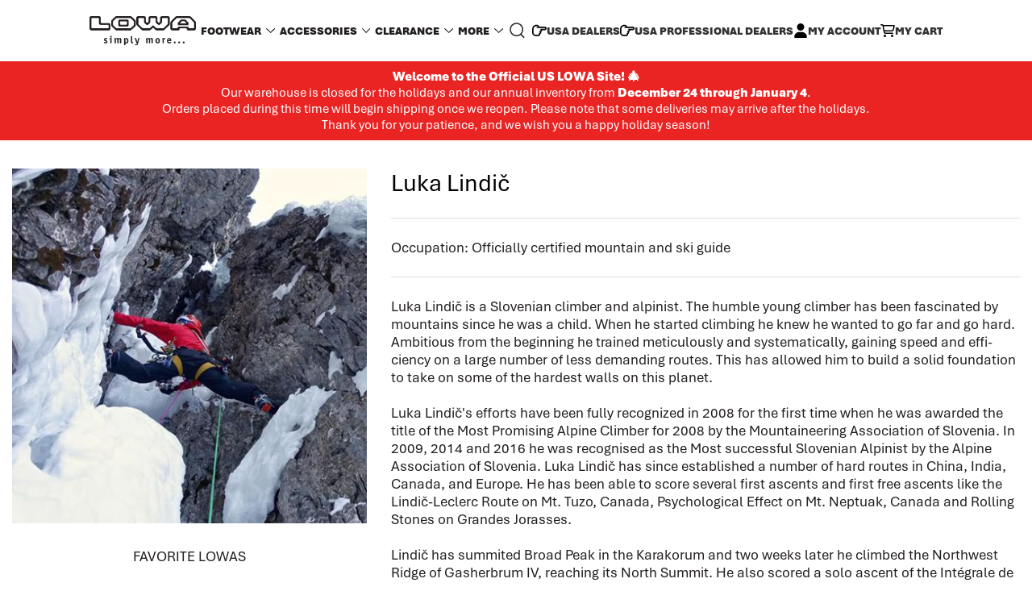

--- FILE ---
content_type: text/html; charset=utf-8
request_url: https://www.lowaboots.com/blogs/ambassadors/luka-lindic-1
body_size: 22857
content:






    
    <!--
        Developed By: MalterTech LLC
        Website: https://maltertech.com
    -->
    <!doctype html>

    <html lang="en">

    <head>
        <!--Title & Meta-->
        <title>
            Luka Lindič &ndash; LOWA Boots</title>
        
            <meta name="description" content="Luka Lindič is a Slovenian climber and alpinist. The humble young climber has been fascinated by mountains since he was a child. When he started climbing he knew he wanted to go far and go hard. Ambitious from the beginning he trained metic­u­lously and system­at­ically, gaining speed and effi­ciency on a large number "/>
        
        <link rel="canonical" href="https://www.lowaboots.com/blogs/ambassadors/luka-lindic-1"/>
        <meta charset="UTF-8">
        <meta name="viewport" content="initial-scale=1, width=device-width, height=device-height, viewport-fit=cover">
        

        <!-- Social -->
        <meta property="og:site_name" content="LOWA Boots">
        <meta property="og:url" content="https://www.lowaboots.com/blogs/ambassadors/luka-lindic-1">
        <meta property="og:title" content="Luka Lindič">
        <meta property="og:type" content="article">
        <meta property="og:description" content="Luka Lindič is a Slovenian climber and alpinist. The humble young climber has been fascinated by mountains since he was a child. When he started climbing he knew he wanted to go far and go hard. Ambitious from the beginning he trained metic­u­lously and system­at­ically, gaining speed and effi­ciency on a large number "><meta property="og:image" content="http://www.lowaboots.com/cdn/shop/articles/pro-index-luca_d060cdc8-1dd4-49e9-af58-280c8d9cb7fb.jpg?v=1721210564">
            <meta property="og:image:secure_url" content="https://www.lowaboots.com/cdn/shop/articles/pro-index-luca_d060cdc8-1dd4-49e9-af58-280c8d9cb7fb.jpg?v=1721210564">
            <meta property="og:image:width" content="488">
            <meta property="og:image:height" content="298"><meta name="twitter:card" content="summary_large_image">
        <meta name="twitter:title" content="Luka Lindič">
        <meta name="twitter:description" content="Luka Lindič is a Slovenian climber and alpinist. The humble young climber has been fascinated by mountains since he was a child. When he started climbing he knew he wanted to go far and go hard. Ambitious from the beginning he trained metic­u­lously and system­at­ically, gaining speed and effi­ciency on a large number ">

        <!-- Favicon -->
        <link rel="icon" href="Liquid error (layout/theme line 64): invalid url input" type="image/png">

        <!-- Fonts-->
        <link rel="preconnect" href="https://fonts.googleapis.com">
        <link rel="preconnect" href="https://fonts.gstatic.com" crossorigin>
        <link href="https://fonts.googleapis.com/css2?family=Roboto+Condensed:ital,wght@0,100..900;1,100..900&display=swap"
              rel="stylesheet">

        <!-- Sentry -->
        <script src="https://js.sentry-cdn.com/de9e3f6ede23a9471d1573a520d02f6e.min.js"
                crossorigin="anonymous"></script>

        <!-- Swal -->
        <script defer src="//cdn.jsdelivr.net/npm/sweetalert2@11"></script>

        <!-- Swiper JS -->
        <link rel="stylesheet" href="https://cdnjs.cloudflare.com/ajax/libs/Swiper/11.0.4/swiper-bundle.min.css"
              integrity="sha512-1CRCT9P70z3SktzqL7P8o8YvlmT1nXwFeXLBuVBa4mzQJ4fsvpmsObWooerRi4WzQT8QFrBVz/36mt/XGPYVzw=="
              crossorigin="anonymous" referrerpolicy="no-referrer"/>
        <script src="https://cdnjs.cloudflare.com/ajax/libs/Swiper/11.0.4/swiper-bundle.min.js"
                integrity="sha512-/LKHQ9K9yatyOfEKXiysc9SPCpF6xkvfHQxtPkhdKS83GvfyIWDwKaOr3/LqVxbEX89Bqz+SbMHEPWm0AeRWnA=="
                crossorigin="anonymous" referrerpolicy="no-referrer"></script>

        <!-- Tippy JS -->
        <script src="//www.lowaboots.com/cdn/shop/t/5/assets/popper.min.js?v=106254159189482773611742044181"></script>
        <script src="//www.lowaboots.com/cdn/shop/t/5/assets/tippy-bundle.umd.js?v=100128647581157987001742044181"></script>

        <!-- Global CSS -->
        <link href="//www.lowaboots.com/cdn/shop/t/5/assets/theme-global.css?v=29458643241358057741765257056" rel="stylesheet">
        <link href="//www.lowaboots.com/cdn/shop/t/5/assets/theme-header.css?v=158347326782904399301756819399" rel="stylesheet">
        <link href="//www.lowaboots.com/cdn/shop/t/5/assets/theme-mini-cart.css?v=96093147131139171111724697523" rel="stylesheet">
        <link href="//www.lowaboots.com/cdn/shop/t/5/assets/theme-footer.css?v=26238361891559333221744723147" rel="stylesheet">

        <!-- Global JS -->
        <script defer src="//www.lowaboots.com/cdn/shop/t/5/assets/theme-polyfill-dialog.js?v=58480766684483630301719946732"></script>
        <script defer src="//www.lowaboots.com/cdn/shop/t/5/assets/theme-global.js?v=73654326385631081531753728929"></script>
        <script defer src="//www.lowaboots.com/cdn/shop/t/5/assets/theme-header.js?v=103545774342399924841724727168"></script>
        <script defer src="//www.lowaboots.com/cdn/shop/t/5/assets/theme-mini-cart.js?v=132907794876795401591757011987"></script>

        <!-- Theme B2B -->
        

        <!-- Global Cart -->
        <script>
            let cart = {"note":null,"attributes":{},"original_total_price":0,"total_price":0,"total_discount":0,"total_weight":0.0,"item_count":0,"items":[],"requires_shipping":false,"currency":"USD","items_subtotal_price":0,"cart_level_discount_applications":[],"checkout_charge_amount":0};
            const currency = "$";
        </script>

        <!-- Collection Item -->
        

        <!-- 404 -->
        

        <!-- Page Specific CSS/JS -->
        

        

        

        

        

        

        

        
            <!-- Article -->
            <link href="//www.lowaboots.com/cdn/shop/t/5/assets/main-article.css?v=43223051982089461031731013833" rel="stylesheet">
        

        

        <!-- JSON LD -->
        
    <script type="application/ld+json">
        {
            "@context": "https://schema.org",
            "@type": "BreadcrumbList",
            "itemListElement": [
                    {
                        "@type": "ListItem",
                        "position": 1,
                        "item": {
                            "@type": "Website",
                            "@id": "https://www.lowaboots.com",
                        "name": "Home"
                    }
                },
                {
                    "@type": "ListItem",
                    "position": 2,
                    "item": {
                        "@type": "WebPage",
                        "@id": "https://www.lowaboots.com/blogs/ambassadors/luka-lindic-1",
                        "name": "Luka Lindič"
        }
    }
]
}
    </script>


<script type="application/ld+json">
    {
        "@context": "https://schema.org",
        "@type": "Organization",
        "url": "https://www.lowaboots.com",
        "name": "LOWA Boots",
        "description": ""
    }
</script>




    <script type="application/ld+json">
        {
            "@context": "https://schema.org",
            "@type": "BlogPosting",
            "mainEntityOfPage": {
                "@type": "webPage",
                "id": "https://www.lowaboots.com/blogs/ambassadors/luka-lindic-1"
            },
            "headline": "Luka Lindič",
            "description": "Luka Lindič is a Slovenian climber and alpinist. The humble young climber has been fascinated by mountains since he was a child. When he started climbing he knew he wanted to go far and go hard. Ambitious from the beginning he trained metic­u­lously and system­at­ically, gaining speed and effi­ciency on a large number of less demanding routes. This has allowed him to build a solid foundation to take on some of the hardest walls on this planet.Luka Lindič's efforts have been fully recognized in 2008 for the first time when he was awarded the title of the Most Promising Alpine Climber for 2008 by the Moun­tain­eering Asso­ciation of Slovenia. In 2009, 2014 and 2016 he was recognised as the Most successful Slovenian Alpinist by the Alpine Asso­ciation of Slovenia. Luka Lindič has since estab­lished a number of hard routes in China, India, Canada, and Europe. He has been able to score several first ascents and first free ascents like the Lindič-Leclerc Route on Mt. Tuzo, Canada, Psycho­logical Effect on Mt. Neptuak, Canada and Rolling Stones on Grandes Jorasses.Lindič has summited Broad Peak in the Karakorum and two weeks later he climbed the Northwest Ridge of Gash­erbrum IV, reaching its North Summit. He also scored a solo ascent of the Intégrale de Peuterey Ridge on Mont Blanc in 15.5 hours. The prolific alpinist Lindič was awarded the Piolet d’Or in 2014 for the first ascent of Hagshu on the north face in India. Luka Lindič holds a masters degree in logistics and is a member the Sport Unit of the Slovenian police.“In the last years I sensed the need of becoming more responsible to envir­onment and the modern problems of our society. Picking up quality, surrounding friendly projects and trying to travel less are becoming my priority. Again and again it surprises me what lays in hills just around the corner, if one opens his\/her eyes. Since few years I spend most of the time in Bercht­esgaden, where I found a base with my wife Ines Papert.”WHAT IS SO FASCINATING ABOUT MOUN­TAIN­EERING?“I can’t really say why I opted for moun­tain­eering. I’ve always been fascinated by life in the mountains, partic­ularly because it is so uncom­promising. You can’t fool yourself on the mountain – and you will only reach the top if you have what it takes.”WHAT ROLE DOES THE SPORT CURRENTLY PLAY IN YOUR LIFE?“Sports plays a very important role in my life, because it fulfils me both phys­ically and mentally. But moun­tain­eering is definitely different that soccer or jogging, as there is always a certain extent of risk involved. That’s why I don’t always have to train at the limit and can easily skip a day or two and then step on the gas again when the conditions are right.The great thing is: Even though I live of moun­tain­eering and work with different sponsors, I’ve never had the feeling of having to follow a trend or do something risky. So I think I still have a very healthy rela­tionship with moun­tain­eering.”WHAT WOULD THE PERFECT DAY LOOK LIKE FOR YOU?“If I have climbed a difficult route and feel that I have managed it not by luck, but because of my skills, then that’s the perfect day.”",
            "datePublished": "2024-07-17",
            "dateModified": "2024-07-17",
            "image": [
                "https://www.lowaboots.com/cdn/shop/articles/pro-index-luca_d060cdc8-1dd4-49e9-af58-280c8d9cb7fb.jpg?v=1721210564"
            ],
            "author": [
                {
                    "@type": "Organization",
                    "name": "LOWA Boots",
                    "url": "https://www.lowaboots.com",
                    "type": "Organization"
                }
            ],
            "publisher": {
                "@type": "Organization",
                "name": "LOWA Boots"
            }
        }
    </script>



        <!-- Cometly -->
        <script src="https://t.cometlytrack.com/e?uid=0d5305-4503599674000101-e8bc72-s"></script>

        <!-- Klaviyo Form -->
        <script defer type="text/javascript"
                src="https://static.klaviyo.com/onsite/js/klaviyo.js?company_id=RKCLhZ"></script>

        <!-- Shopify -->
        <script>window.performance && window.performance.mark && window.performance.mark('shopify.content_for_header.start');</script><meta name="facebook-domain-verification" content="g8bg0vk1fx3c5c7sqmbvu3sg37f56j">
<meta name="google-site-verification" content="P2CfFCCOnUAfSqcAbBIXwLIuVFU1bg3DW4uaQiYlORk">
<meta id="shopify-digital-wallet" name="shopify-digital-wallet" content="/87729439040/digital_wallets/dialog">
<meta name="shopify-checkout-api-token" content="115e8eb99e5e99b76653ee8f3ec98016">
<meta id="in-context-paypal-metadata" data-shop-id="87729439040" data-venmo-supported="false" data-environment="production" data-locale="en_US" data-paypal-v4="true" data-currency="USD">
<link rel="alternate" type="application/atom+xml" title="Feed" href="/blogs/ambassadors.atom" />
<script async="async" src="/checkouts/internal/preloads.js?locale=en-US"></script>
<link rel="preconnect" href="https://shop.app" crossorigin="anonymous">
<script async="async" src="https://shop.app/checkouts/internal/preloads.js?locale=en-US&shop_id=87729439040" crossorigin="anonymous"></script>
<script id="apple-pay-shop-capabilities" type="application/json">{"shopId":87729439040,"countryCode":"US","currencyCode":"USD","merchantCapabilities":["supports3DS"],"merchantId":"gid:\/\/shopify\/Shop\/87729439040","merchantName":"LOWA Boots","requiredBillingContactFields":["postalAddress","email","phone"],"requiredShippingContactFields":["postalAddress","email","phone"],"shippingType":"shipping","supportedNetworks":["visa","masterCard","amex","discover","elo","jcb"],"total":{"type":"pending","label":"LOWA Boots","amount":"1.00"},"shopifyPaymentsEnabled":true,"supportsSubscriptions":true}</script>
<script id="shopify-features" type="application/json">{"accessToken":"115e8eb99e5e99b76653ee8f3ec98016","betas":["rich-media-storefront-analytics"],"domain":"www.lowaboots.com","predictiveSearch":true,"shopId":87729439040,"locale":"en"}</script>
<script>var Shopify = Shopify || {};
Shopify.shop = "lowa-online.myshopify.com";
Shopify.locale = "en";
Shopify.currency = {"active":"USD","rate":"1.0"};
Shopify.country = "US";
Shopify.theme = {"name":"lowa\/main","id":168866414912,"schema_name":"MalterTech","schema_version":"1.0","theme_store_id":null,"role":"main"};
Shopify.theme.handle = "null";
Shopify.theme.style = {"id":null,"handle":null};
Shopify.cdnHost = "www.lowaboots.com/cdn";
Shopify.routes = Shopify.routes || {};
Shopify.routes.root = "/";</script>
<script type="module">!function(o){(o.Shopify=o.Shopify||{}).modules=!0}(window);</script>
<script>!function(o){function n(){var o=[];function n(){o.push(Array.prototype.slice.apply(arguments))}return n.q=o,n}var t=o.Shopify=o.Shopify||{};t.loadFeatures=n(),t.autoloadFeatures=n()}(window);</script>
<script>
  window.ShopifyPay = window.ShopifyPay || {};
  window.ShopifyPay.apiHost = "shop.app\/pay";
  window.ShopifyPay.redirectState = null;
</script>
<script id="shop-js-analytics" type="application/json">{"pageType":"article"}</script>
<script defer="defer" async type="module" src="//www.lowaboots.com/cdn/shopifycloud/shop-js/modules/v2/client.init-shop-cart-sync_DtuiiIyl.en.esm.js"></script>
<script defer="defer" async type="module" src="//www.lowaboots.com/cdn/shopifycloud/shop-js/modules/v2/chunk.common_CUHEfi5Q.esm.js"></script>
<script type="module">
  await import("//www.lowaboots.com/cdn/shopifycloud/shop-js/modules/v2/client.init-shop-cart-sync_DtuiiIyl.en.esm.js");
await import("//www.lowaboots.com/cdn/shopifycloud/shop-js/modules/v2/chunk.common_CUHEfi5Q.esm.js");

  window.Shopify.SignInWithShop?.initShopCartSync?.({"fedCMEnabled":true,"windoidEnabled":true});

</script>
<script>
  window.Shopify = window.Shopify || {};
  if (!window.Shopify.featureAssets) window.Shopify.featureAssets = {};
  window.Shopify.featureAssets['shop-js'] = {"shop-cart-sync":["modules/v2/client.shop-cart-sync_DFoTY42P.en.esm.js","modules/v2/chunk.common_CUHEfi5Q.esm.js"],"init-fed-cm":["modules/v2/client.init-fed-cm_D2UNy1i2.en.esm.js","modules/v2/chunk.common_CUHEfi5Q.esm.js"],"init-shop-email-lookup-coordinator":["modules/v2/client.init-shop-email-lookup-coordinator_BQEe2rDt.en.esm.js","modules/v2/chunk.common_CUHEfi5Q.esm.js"],"shop-cash-offers":["modules/v2/client.shop-cash-offers_3CTtReFF.en.esm.js","modules/v2/chunk.common_CUHEfi5Q.esm.js","modules/v2/chunk.modal_BewljZkx.esm.js"],"shop-button":["modules/v2/client.shop-button_C6oxCjDL.en.esm.js","modules/v2/chunk.common_CUHEfi5Q.esm.js"],"init-windoid":["modules/v2/client.init-windoid_5pix8xhK.en.esm.js","modules/v2/chunk.common_CUHEfi5Q.esm.js"],"avatar":["modules/v2/client.avatar_BTnouDA3.en.esm.js"],"init-shop-cart-sync":["modules/v2/client.init-shop-cart-sync_DtuiiIyl.en.esm.js","modules/v2/chunk.common_CUHEfi5Q.esm.js"],"shop-toast-manager":["modules/v2/client.shop-toast-manager_BYv_8cH1.en.esm.js","modules/v2/chunk.common_CUHEfi5Q.esm.js"],"pay-button":["modules/v2/client.pay-button_FnF9EIkY.en.esm.js","modules/v2/chunk.common_CUHEfi5Q.esm.js"],"shop-login-button":["modules/v2/client.shop-login-button_CH1KUpOf.en.esm.js","modules/v2/chunk.common_CUHEfi5Q.esm.js","modules/v2/chunk.modal_BewljZkx.esm.js"],"init-customer-accounts-sign-up":["modules/v2/client.init-customer-accounts-sign-up_aj7QGgYS.en.esm.js","modules/v2/client.shop-login-button_CH1KUpOf.en.esm.js","modules/v2/chunk.common_CUHEfi5Q.esm.js","modules/v2/chunk.modal_BewljZkx.esm.js"],"init-shop-for-new-customer-accounts":["modules/v2/client.init-shop-for-new-customer-accounts_NbnYRf_7.en.esm.js","modules/v2/client.shop-login-button_CH1KUpOf.en.esm.js","modules/v2/chunk.common_CUHEfi5Q.esm.js","modules/v2/chunk.modal_BewljZkx.esm.js"],"init-customer-accounts":["modules/v2/client.init-customer-accounts_ppedhqCH.en.esm.js","modules/v2/client.shop-login-button_CH1KUpOf.en.esm.js","modules/v2/chunk.common_CUHEfi5Q.esm.js","modules/v2/chunk.modal_BewljZkx.esm.js"],"shop-follow-button":["modules/v2/client.shop-follow-button_CMIBBa6u.en.esm.js","modules/v2/chunk.common_CUHEfi5Q.esm.js","modules/v2/chunk.modal_BewljZkx.esm.js"],"lead-capture":["modules/v2/client.lead-capture_But0hIyf.en.esm.js","modules/v2/chunk.common_CUHEfi5Q.esm.js","modules/v2/chunk.modal_BewljZkx.esm.js"],"checkout-modal":["modules/v2/client.checkout-modal_BBxc70dQ.en.esm.js","modules/v2/chunk.common_CUHEfi5Q.esm.js","modules/v2/chunk.modal_BewljZkx.esm.js"],"shop-login":["modules/v2/client.shop-login_hM3Q17Kl.en.esm.js","modules/v2/chunk.common_CUHEfi5Q.esm.js","modules/v2/chunk.modal_BewljZkx.esm.js"],"payment-terms":["modules/v2/client.payment-terms_CAtGlQYS.en.esm.js","modules/v2/chunk.common_CUHEfi5Q.esm.js","modules/v2/chunk.modal_BewljZkx.esm.js"]};
</script>
<script>(function() {
  var isLoaded = false;
  function asyncLoad() {
    if (isLoaded) return;
    isLoaded = true;
    var urls = ["https:\/\/chimpstatic.com\/mcjs-connected\/js\/users\/f959a9c7c266ec200212a5d85\/ffe81dc394839404e7ef36712.js?shop=lowa-online.myshopify.com","https:\/\/id-shop.govx.com\/app\/lowa-online.myshopify.com\/govx.js?shop=lowa-online.myshopify.com"];
    for (var i = 0; i < urls.length; i++) {
      var s = document.createElement('script');
      s.type = 'text/javascript';
      s.async = true;
      s.src = urls[i];
      var x = document.getElementsByTagName('script')[0];
      x.parentNode.insertBefore(s, x);
    }
  };
  if(window.attachEvent) {
    window.attachEvent('onload', asyncLoad);
  } else {
    window.addEventListener('load', asyncLoad, false);
  }
})();</script>
<script id="__st">var __st={"a":87729439040,"offset":-18000,"reqid":"e6dbdb5c-6c01-4667-92a5-404678789e52-1767306204","pageurl":"www.lowaboots.com\/blogs\/ambassadors\/luka-lindic-1","s":"articles-607894110528","u":"6f6ad390d817","p":"article","rtyp":"article","rid":607894110528};</script>
<script>window.ShopifyPaypalV4VisibilityTracking = true;</script>
<script id="captcha-bootstrap">!function(){'use strict';const t='contact',e='account',n='new_comment',o=[[t,t],['blogs',n],['comments',n],[t,'customer']],c=[[e,'customer_login'],[e,'guest_login'],[e,'recover_customer_password'],[e,'create_customer']],r=t=>t.map((([t,e])=>`form[action*='/${t}']:not([data-nocaptcha='true']) input[name='form_type'][value='${e}']`)).join(','),a=t=>()=>t?[...document.querySelectorAll(t)].map((t=>t.form)):[];function s(){const t=[...o],e=r(t);return a(e)}const i='password',u='form_key',d=['recaptcha-v3-token','g-recaptcha-response','h-captcha-response',i],f=()=>{try{return window.sessionStorage}catch{return}},m='__shopify_v',_=t=>t.elements[u];function p(t,e,n=!1){try{const o=window.sessionStorage,c=JSON.parse(o.getItem(e)),{data:r}=function(t){const{data:e,action:n}=t;return t[m]||n?{data:e,action:n}:{data:t,action:n}}(c);for(const[e,n]of Object.entries(r))t.elements[e]&&(t.elements[e].value=n);n&&o.removeItem(e)}catch(o){console.error('form repopulation failed',{error:o})}}const l='form_type',E='cptcha';function T(t){t.dataset[E]=!0}const w=window,h=w.document,L='Shopify',v='ce_forms',y='captcha';let A=!1;((t,e)=>{const n=(g='f06e6c50-85a8-45c8-87d0-21a2b65856fe',I='https://cdn.shopify.com/shopifycloud/storefront-forms-hcaptcha/ce_storefront_forms_captcha_hcaptcha.v1.5.2.iife.js',D={infoText:'Protected by hCaptcha',privacyText:'Privacy',termsText:'Terms'},(t,e,n)=>{const o=w[L][v],c=o.bindForm;if(c)return c(t,g,e,D).then(n);var r;o.q.push([[t,g,e,D],n]),r=I,A||(h.body.append(Object.assign(h.createElement('script'),{id:'captcha-provider',async:!0,src:r})),A=!0)});var g,I,D;w[L]=w[L]||{},w[L][v]=w[L][v]||{},w[L][v].q=[],w[L][y]=w[L][y]||{},w[L][y].protect=function(t,e){n(t,void 0,e),T(t)},Object.freeze(w[L][y]),function(t,e,n,w,h,L){const[v,y,A,g]=function(t,e,n){const i=e?o:[],u=t?c:[],d=[...i,...u],f=r(d),m=r(i),_=r(d.filter((([t,e])=>n.includes(e))));return[a(f),a(m),a(_),s()]}(w,h,L),I=t=>{const e=t.target;return e instanceof HTMLFormElement?e:e&&e.form},D=t=>v().includes(t);t.addEventListener('submit',(t=>{const e=I(t);if(!e)return;const n=D(e)&&!e.dataset.hcaptchaBound&&!e.dataset.recaptchaBound,o=_(e),c=g().includes(e)&&(!o||!o.value);(n||c)&&t.preventDefault(),c&&!n&&(function(t){try{if(!f())return;!function(t){const e=f();if(!e)return;const n=_(t);if(!n)return;const o=n.value;o&&e.removeItem(o)}(t);const e=Array.from(Array(32),(()=>Math.random().toString(36)[2])).join('');!function(t,e){_(t)||t.append(Object.assign(document.createElement('input'),{type:'hidden',name:u})),t.elements[u].value=e}(t,e),function(t,e){const n=f();if(!n)return;const o=[...t.querySelectorAll(`input[type='${i}']`)].map((({name:t})=>t)),c=[...d,...o],r={};for(const[a,s]of new FormData(t).entries())c.includes(a)||(r[a]=s);n.setItem(e,JSON.stringify({[m]:1,action:t.action,data:r}))}(t,e)}catch(e){console.error('failed to persist form',e)}}(e),e.submit())}));const S=(t,e)=>{t&&!t.dataset[E]&&(n(t,e.some((e=>e===t))),T(t))};for(const o of['focusin','change'])t.addEventListener(o,(t=>{const e=I(t);D(e)&&S(e,y())}));const B=e.get('form_key'),M=e.get(l),P=B&&M;t.addEventListener('DOMContentLoaded',(()=>{const t=y();if(P)for(const e of t)e.elements[l].value===M&&p(e,B);[...new Set([...A(),...v().filter((t=>'true'===t.dataset.shopifyCaptcha))])].forEach((e=>S(e,t)))}))}(h,new URLSearchParams(w.location.search),n,t,e,['guest_login'])})(!0,!0)}();</script>
<script integrity="sha256-4kQ18oKyAcykRKYeNunJcIwy7WH5gtpwJnB7kiuLZ1E=" data-source-attribution="shopify.loadfeatures" defer="defer" src="//www.lowaboots.com/cdn/shopifycloud/storefront/assets/storefront/load_feature-a0a9edcb.js" crossorigin="anonymous"></script>
<script crossorigin="anonymous" defer="defer" src="//www.lowaboots.com/cdn/shopifycloud/storefront/assets/shopify_pay/storefront-65b4c6d7.js?v=20250812"></script>
<script data-source-attribution="shopify.dynamic_checkout.dynamic.init">var Shopify=Shopify||{};Shopify.PaymentButton=Shopify.PaymentButton||{isStorefrontPortableWallets:!0,init:function(){window.Shopify.PaymentButton.init=function(){};var t=document.createElement("script");t.src="https://www.lowaboots.com/cdn/shopifycloud/portable-wallets/latest/portable-wallets.en.js",t.type="module",document.head.appendChild(t)}};
</script>
<script data-source-attribution="shopify.dynamic_checkout.buyer_consent">
  function portableWalletsHideBuyerConsent(e){var t=document.getElementById("shopify-buyer-consent"),n=document.getElementById("shopify-subscription-policy-button");t&&n&&(t.classList.add("hidden"),t.setAttribute("aria-hidden","true"),n.removeEventListener("click",e))}function portableWalletsShowBuyerConsent(e){var t=document.getElementById("shopify-buyer-consent"),n=document.getElementById("shopify-subscription-policy-button");t&&n&&(t.classList.remove("hidden"),t.removeAttribute("aria-hidden"),n.addEventListener("click",e))}window.Shopify?.PaymentButton&&(window.Shopify.PaymentButton.hideBuyerConsent=portableWalletsHideBuyerConsent,window.Shopify.PaymentButton.showBuyerConsent=portableWalletsShowBuyerConsent);
</script>
<script data-source-attribution="shopify.dynamic_checkout.cart.bootstrap">document.addEventListener("DOMContentLoaded",(function(){function t(){return document.querySelector("shopify-accelerated-checkout-cart, shopify-accelerated-checkout")}if(t())Shopify.PaymentButton.init();else{new MutationObserver((function(e,n){t()&&(Shopify.PaymentButton.init(),n.disconnect())})).observe(document.body,{childList:!0,subtree:!0})}}));
</script>
<link id="shopify-accelerated-checkout-styles" rel="stylesheet" media="screen" href="https://www.lowaboots.com/cdn/shopifycloud/portable-wallets/latest/accelerated-checkout-backwards-compat.css" crossorigin="anonymous">
<style id="shopify-accelerated-checkout-cart">
        #shopify-buyer-consent {
  margin-top: 1em;
  display: inline-block;
  width: 100%;
}

#shopify-buyer-consent.hidden {
  display: none;
}

#shopify-subscription-policy-button {
  background: none;
  border: none;
  padding: 0;
  text-decoration: underline;
  font-size: inherit;
  cursor: pointer;
}

#shopify-subscription-policy-button::before {
  box-shadow: none;
}

      </style>

<script>window.performance && window.performance.mark && window.performance.mark('shopify.content_for_header.end');</script>
    <!-- BEGIN app block: shopify://apps/gorgias-live-chat-helpdesk/blocks/gorgias/a66db725-7b96-4e3f-916e-6c8e6f87aaaa -->
<script defer data-gorgias-loader-chat src="https://config.gorgias.chat/bundle-loader/shopify/lowa-online.myshopify.com"></script>


<script defer data-gorgias-loader-convert  src="https://cdn.9gtb.com/loader.js"></script>


<script defer data-gorgias-loader-mailto-replace  src="https://config.gorgias.help/api/contact-forms/replace-mailto-script.js?shopName=lowa-online"></script>


<!-- END app block --><!-- BEGIN app block: shopify://apps/klaviyo-email-marketing-sms/blocks/klaviyo-onsite-embed/2632fe16-c075-4321-a88b-50b567f42507 -->












  <script async src="https://static.klaviyo.com/onsite/js/RKCLhZ/klaviyo.js?company_id=RKCLhZ"></script>
  <script>!function(){if(!window.klaviyo){window._klOnsite=window._klOnsite||[];try{window.klaviyo=new Proxy({},{get:function(n,i){return"push"===i?function(){var n;(n=window._klOnsite).push.apply(n,arguments)}:function(){for(var n=arguments.length,o=new Array(n),w=0;w<n;w++)o[w]=arguments[w];var t="function"==typeof o[o.length-1]?o.pop():void 0,e=new Promise((function(n){window._klOnsite.push([i].concat(o,[function(i){t&&t(i),n(i)}]))}));return e}}})}catch(n){window.klaviyo=window.klaviyo||[],window.klaviyo.push=function(){var n;(n=window._klOnsite).push.apply(n,arguments)}}}}();</script>

  




  <script>
    window.klaviyoReviewsProductDesignMode = false
  </script>







<!-- END app block --><link href="https://monorail-edge.shopifysvc.com" rel="dns-prefetch">
<script>(function(){if ("sendBeacon" in navigator && "performance" in window) {try {var session_token_from_headers = performance.getEntriesByType('navigation')[0].serverTiming.find(x => x.name == '_s').description;} catch {var session_token_from_headers = undefined;}var session_cookie_matches = document.cookie.match(/_shopify_s=([^;]*)/);var session_token_from_cookie = session_cookie_matches && session_cookie_matches.length === 2 ? session_cookie_matches[1] : "";var session_token = session_token_from_headers || session_token_from_cookie || "";function handle_abandonment_event(e) {var entries = performance.getEntries().filter(function(entry) {return /monorail-edge.shopifysvc.com/.test(entry.name);});if (!window.abandonment_tracked && entries.length === 0) {window.abandonment_tracked = true;var currentMs = Date.now();var navigation_start = performance.timing.navigationStart;var payload = {shop_id: 87729439040,url: window.location.href,navigation_start,duration: currentMs - navigation_start,session_token,page_type: "article"};window.navigator.sendBeacon("https://monorail-edge.shopifysvc.com/v1/produce", JSON.stringify({schema_id: "online_store_buyer_site_abandonment/1.1",payload: payload,metadata: {event_created_at_ms: currentMs,event_sent_at_ms: currentMs}}));}}window.addEventListener('pagehide', handle_abandonment_event);}}());</script>
<script id="web-pixels-manager-setup">(function e(e,d,r,n,o){if(void 0===o&&(o={}),!Boolean(null===(a=null===(i=window.Shopify)||void 0===i?void 0:i.analytics)||void 0===a?void 0:a.replayQueue)){var i,a;window.Shopify=window.Shopify||{};var t=window.Shopify;t.analytics=t.analytics||{};var s=t.analytics;s.replayQueue=[],s.publish=function(e,d,r){return s.replayQueue.push([e,d,r]),!0};try{self.performance.mark("wpm:start")}catch(e){}var l=function(){var e={modern:/Edge?\/(1{2}[4-9]|1[2-9]\d|[2-9]\d{2}|\d{4,})\.\d+(\.\d+|)|Firefox\/(1{2}[4-9]|1[2-9]\d|[2-9]\d{2}|\d{4,})\.\d+(\.\d+|)|Chrom(ium|e)\/(9{2}|\d{3,})\.\d+(\.\d+|)|(Maci|X1{2}).+ Version\/(15\.\d+|(1[6-9]|[2-9]\d|\d{3,})\.\d+)([,.]\d+|)( \(\w+\)|)( Mobile\/\w+|) Safari\/|Chrome.+OPR\/(9{2}|\d{3,})\.\d+\.\d+|(CPU[ +]OS|iPhone[ +]OS|CPU[ +]iPhone|CPU IPhone OS|CPU iPad OS)[ +]+(15[._]\d+|(1[6-9]|[2-9]\d|\d{3,})[._]\d+)([._]\d+|)|Android:?[ /-](13[3-9]|1[4-9]\d|[2-9]\d{2}|\d{4,})(\.\d+|)(\.\d+|)|Android.+Firefox\/(13[5-9]|1[4-9]\d|[2-9]\d{2}|\d{4,})\.\d+(\.\d+|)|Android.+Chrom(ium|e)\/(13[3-9]|1[4-9]\d|[2-9]\d{2}|\d{4,})\.\d+(\.\d+|)|SamsungBrowser\/([2-9]\d|\d{3,})\.\d+/,legacy:/Edge?\/(1[6-9]|[2-9]\d|\d{3,})\.\d+(\.\d+|)|Firefox\/(5[4-9]|[6-9]\d|\d{3,})\.\d+(\.\d+|)|Chrom(ium|e)\/(5[1-9]|[6-9]\d|\d{3,})\.\d+(\.\d+|)([\d.]+$|.*Safari\/(?![\d.]+ Edge\/[\d.]+$))|(Maci|X1{2}).+ Version\/(10\.\d+|(1[1-9]|[2-9]\d|\d{3,})\.\d+)([,.]\d+|)( \(\w+\)|)( Mobile\/\w+|) Safari\/|Chrome.+OPR\/(3[89]|[4-9]\d|\d{3,})\.\d+\.\d+|(CPU[ +]OS|iPhone[ +]OS|CPU[ +]iPhone|CPU IPhone OS|CPU iPad OS)[ +]+(10[._]\d+|(1[1-9]|[2-9]\d|\d{3,})[._]\d+)([._]\d+|)|Android:?[ /-](13[3-9]|1[4-9]\d|[2-9]\d{2}|\d{4,})(\.\d+|)(\.\d+|)|Mobile Safari.+OPR\/([89]\d|\d{3,})\.\d+\.\d+|Android.+Firefox\/(13[5-9]|1[4-9]\d|[2-9]\d{2}|\d{4,})\.\d+(\.\d+|)|Android.+Chrom(ium|e)\/(13[3-9]|1[4-9]\d|[2-9]\d{2}|\d{4,})\.\d+(\.\d+|)|Android.+(UC? ?Browser|UCWEB|U3)[ /]?(15\.([5-9]|\d{2,})|(1[6-9]|[2-9]\d|\d{3,})\.\d+)\.\d+|SamsungBrowser\/(5\.\d+|([6-9]|\d{2,})\.\d+)|Android.+MQ{2}Browser\/(14(\.(9|\d{2,})|)|(1[5-9]|[2-9]\d|\d{3,})(\.\d+|))(\.\d+|)|K[Aa][Ii]OS\/(3\.\d+|([4-9]|\d{2,})\.\d+)(\.\d+|)/},d=e.modern,r=e.legacy,n=navigator.userAgent;return n.match(d)?"modern":n.match(r)?"legacy":"unknown"}(),u="modern"===l?"modern":"legacy",c=(null!=n?n:{modern:"",legacy:""})[u],f=function(e){return[e.baseUrl,"/wpm","/b",e.hashVersion,"modern"===e.buildTarget?"m":"l",".js"].join("")}({baseUrl:d,hashVersion:r,buildTarget:u}),m=function(e){var d=e.version,r=e.bundleTarget,n=e.surface,o=e.pageUrl,i=e.monorailEndpoint;return{emit:function(e){var a=e.status,t=e.errorMsg,s=(new Date).getTime(),l=JSON.stringify({metadata:{event_sent_at_ms:s},events:[{schema_id:"web_pixels_manager_load/3.1",payload:{version:d,bundle_target:r,page_url:o,status:a,surface:n,error_msg:t},metadata:{event_created_at_ms:s}}]});if(!i)return console&&console.warn&&console.warn("[Web Pixels Manager] No Monorail endpoint provided, skipping logging."),!1;try{return self.navigator.sendBeacon.bind(self.navigator)(i,l)}catch(e){}var u=new XMLHttpRequest;try{return u.open("POST",i,!0),u.setRequestHeader("Content-Type","text/plain"),u.send(l),!0}catch(e){return console&&console.warn&&console.warn("[Web Pixels Manager] Got an unhandled error while logging to Monorail."),!1}}}}({version:r,bundleTarget:l,surface:e.surface,pageUrl:self.location.href,monorailEndpoint:e.monorailEndpoint});try{o.browserTarget=l,function(e){var d=e.src,r=e.async,n=void 0===r||r,o=e.onload,i=e.onerror,a=e.sri,t=e.scriptDataAttributes,s=void 0===t?{}:t,l=document.createElement("script"),u=document.querySelector("head"),c=document.querySelector("body");if(l.async=n,l.src=d,a&&(l.integrity=a,l.crossOrigin="anonymous"),s)for(var f in s)if(Object.prototype.hasOwnProperty.call(s,f))try{l.dataset[f]=s[f]}catch(e){}if(o&&l.addEventListener("load",o),i&&l.addEventListener("error",i),u)u.appendChild(l);else{if(!c)throw new Error("Did not find a head or body element to append the script");c.appendChild(l)}}({src:f,async:!0,onload:function(){if(!function(){var e,d;return Boolean(null===(d=null===(e=window.Shopify)||void 0===e?void 0:e.analytics)||void 0===d?void 0:d.initialized)}()){var d=window.webPixelsManager.init(e)||void 0;if(d){var r=window.Shopify.analytics;r.replayQueue.forEach((function(e){var r=e[0],n=e[1],o=e[2];d.publishCustomEvent(r,n,o)})),r.replayQueue=[],r.publish=d.publishCustomEvent,r.visitor=d.visitor,r.initialized=!0}}},onerror:function(){return m.emit({status:"failed",errorMsg:"".concat(f," has failed to load")})},sri:function(e){var d=/^sha384-[A-Za-z0-9+/=]+$/;return"string"==typeof e&&d.test(e)}(c)?c:"",scriptDataAttributes:o}),m.emit({status:"loading"})}catch(e){m.emit({status:"failed",errorMsg:(null==e?void 0:e.message)||"Unknown error"})}}})({shopId: 87729439040,storefrontBaseUrl: "https://www.lowaboots.com",extensionsBaseUrl: "https://extensions.shopifycdn.com/cdn/shopifycloud/web-pixels-manager",monorailEndpoint: "https://monorail-edge.shopifysvc.com/unstable/produce_batch",surface: "storefront-renderer",enabledBetaFlags: ["2dca8a86","a0d5f9d2"],webPixelsConfigList: [{"id":"1891828032","configuration":"{\"url\":\"https:\/\/events.v3.realtimestack.com\",\"shop\":\"lowa-online.myshopify.com\"}","eventPayloadVersion":"v1","runtimeContext":"STRICT","scriptVersion":"f690e1951bdb04a4584627f2995a634e","type":"APP","apiClientId":4759791,"privacyPurposes":["ANALYTICS","MARKETING","SALE_OF_DATA"],"dataSharingAdjustments":{"protectedCustomerApprovalScopes":["read_customer_personal_data"]}},{"id":"1851064640","configuration":"{\"widgetId\":\"o3cys85sw0f12xb\",\"baseRequestUrl\":\"https:\\\/\\\/shopify-server.getredo.com\\\/widgets\",\"splitEnabled\":\"false\",\"customerAccountsEnabled\":\"true\",\"conciergeSplitEnabled\":\"false\",\"marketingEnabled\":\"false\",\"expandedWarrantyEnabled\":\"false\",\"storefrontSalesAIEnabled\":\"false\",\"conversionEnabled\":\"false\"}","eventPayloadVersion":"v1","runtimeContext":"STRICT","scriptVersion":"3db1d8d3083a00490dbef27760feee59","type":"APP","apiClientId":3426665,"privacyPurposes":["ANALYTICS","MARKETING"],"capabilities":["advanced_dom_events"],"dataSharingAdjustments":{"protectedCustomerApprovalScopes":["read_customer_address","read_customer_email","read_customer_name","read_customer_personal_data","read_customer_phone"]}},{"id":"1841135936","configuration":"{\"accountID\":\"RKCLhZ\",\"webPixelConfig\":\"eyJlbmFibGVBZGRlZFRvQ2FydEV2ZW50cyI6IHRydWV9\"}","eventPayloadVersion":"v1","runtimeContext":"STRICT","scriptVersion":"524f6c1ee37bacdca7657a665bdca589","type":"APP","apiClientId":123074,"privacyPurposes":["ANALYTICS","MARKETING"],"dataSharingAdjustments":{"protectedCustomerApprovalScopes":["read_customer_address","read_customer_email","read_customer_name","read_customer_personal_data","read_customer_phone"]}},{"id":"1705804096","configuration":"{\"config\":\"{\\\"google_tag_ids\\\":[\\\"G-JF66GZ7QF1\\\",\\\"AW-17490434491\\\"],\\\"target_country\\\":\\\"ZZ\\\",\\\"gtag_events\\\":[{\\\"type\\\":\\\"search\\\",\\\"action_label\\\":[\\\"G-JF66GZ7QF1\\\",\\\"AW-17490434491\\\/P-CRCJabz4kbELuzi5RB\\\"]},{\\\"type\\\":\\\"begin_checkout\\\",\\\"action_label\\\":[\\\"G-JF66GZ7QF1\\\",\\\"AW-17490434491\\\/mnNNCIqbz4kbELuzi5RB\\\"]},{\\\"type\\\":\\\"view_item\\\",\\\"action_label\\\":[\\\"G-JF66GZ7QF1\\\",\\\"AW-17490434491\\\/xhfwCJObz4kbELuzi5RB\\\"]},{\\\"type\\\":\\\"purchase\\\",\\\"action_label\\\":[\\\"G-JF66GZ7QF1\\\",\\\"AW-17490434491\\\/vP91CI-az4kbELuzi5RB\\\"]},{\\\"type\\\":\\\"page_view\\\",\\\"action_label\\\":[\\\"G-JF66GZ7QF1\\\",\\\"AW-17490434491\\\/-4yICJCbz4kbELuzi5RB\\\"]},{\\\"type\\\":\\\"add_payment_info\\\",\\\"action_label\\\":[\\\"G-JF66GZ7QF1\\\",\\\"AW-17490434491\\\/1_TQCJq7z4kbELuzi5RB\\\"]},{\\\"type\\\":\\\"add_to_cart\\\",\\\"action_label\\\":[\\\"G-JF66GZ7QF1\\\",\\\"AW-17490434491\\\/GLFNCI2bz4kbELuzi5RB\\\"]}],\\\"enable_monitoring_mode\\\":false}\"}","eventPayloadVersion":"v1","runtimeContext":"OPEN","scriptVersion":"b2a88bafab3e21179ed38636efcd8a93","type":"APP","apiClientId":1780363,"privacyPurposes":[],"dataSharingAdjustments":{"protectedCustomerApprovalScopes":["read_customer_address","read_customer_email","read_customer_name","read_customer_personal_data","read_customer_phone"]}},{"id":"798425408","configuration":"{\"merchantId\":\"1026589\", \"url\":\"https:\/\/classic.avantlink.com\", \"shopName\": \"lowa-online\"}","eventPayloadVersion":"v1","runtimeContext":"STRICT","scriptVersion":"f125f620dfaaabbd1cefde6901cad1c4","type":"APP","apiClientId":125215244289,"privacyPurposes":["ANALYTICS","SALE_OF_DATA"],"dataSharingAdjustments":{"protectedCustomerApprovalScopes":["read_customer_personal_data"]}},{"id":"462586176","configuration":"{\"pixel_id\":\"2724008197736297\",\"pixel_type\":\"facebook_pixel\",\"metaapp_system_user_token\":\"-\"}","eventPayloadVersion":"v1","runtimeContext":"OPEN","scriptVersion":"ca16bc87fe92b6042fbaa3acc2fbdaa6","type":"APP","apiClientId":2329312,"privacyPurposes":["ANALYTICS","MARKETING","SALE_OF_DATA"],"dataSharingAdjustments":{"protectedCustomerApprovalScopes":["read_customer_address","read_customer_email","read_customer_name","read_customer_personal_data","read_customer_phone"]}},{"id":"shopify-app-pixel","configuration":"{}","eventPayloadVersion":"v1","runtimeContext":"STRICT","scriptVersion":"0450","apiClientId":"shopify-pixel","type":"APP","privacyPurposes":["ANALYTICS","MARKETING"]},{"id":"shopify-custom-pixel","eventPayloadVersion":"v1","runtimeContext":"LAX","scriptVersion":"0450","apiClientId":"shopify-pixel","type":"CUSTOM","privacyPurposes":["ANALYTICS","MARKETING"]}],isMerchantRequest: false,initData: {"shop":{"name":"LOWA Boots","paymentSettings":{"currencyCode":"USD"},"myshopifyDomain":"lowa-online.myshopify.com","countryCode":"US","storefrontUrl":"https:\/\/www.lowaboots.com"},"customer":null,"cart":null,"checkout":null,"productVariants":[],"purchasingCompany":null},},"https://www.lowaboots.com/cdn","da62cc92w68dfea28pcf9825a4m392e00d0",{"modern":"","legacy":""},{"shopId":"87729439040","storefrontBaseUrl":"https:\/\/www.lowaboots.com","extensionBaseUrl":"https:\/\/extensions.shopifycdn.com\/cdn\/shopifycloud\/web-pixels-manager","surface":"storefront-renderer","enabledBetaFlags":"[\"2dca8a86\", \"a0d5f9d2\"]","isMerchantRequest":"false","hashVersion":"da62cc92w68dfea28pcf9825a4m392e00d0","publish":"custom","events":"[[\"page_viewed\",{}]]"});</script><script>
  window.ShopifyAnalytics = window.ShopifyAnalytics || {};
  window.ShopifyAnalytics.meta = window.ShopifyAnalytics.meta || {};
  window.ShopifyAnalytics.meta.currency = 'USD';
  var meta = {"page":{"pageType":"article","resourceType":"article","resourceId":607894110528,"requestId":"e6dbdb5c-6c01-4667-92a5-404678789e52-1767306204"}};
  for (var attr in meta) {
    window.ShopifyAnalytics.meta[attr] = meta[attr];
  }
</script>
<script class="analytics">
  (function () {
    var customDocumentWrite = function(content) {
      var jquery = null;

      if (window.jQuery) {
        jquery = window.jQuery;
      } else if (window.Checkout && window.Checkout.$) {
        jquery = window.Checkout.$;
      }

      if (jquery) {
        jquery('body').append(content);
      }
    };

    var hasLoggedConversion = function(token) {
      if (token) {
        return document.cookie.indexOf('loggedConversion=' + token) !== -1;
      }
      return false;
    }

    var setCookieIfConversion = function(token) {
      if (token) {
        var twoMonthsFromNow = new Date(Date.now());
        twoMonthsFromNow.setMonth(twoMonthsFromNow.getMonth() + 2);

        document.cookie = 'loggedConversion=' + token + '; expires=' + twoMonthsFromNow;
      }
    }

    var trekkie = window.ShopifyAnalytics.lib = window.trekkie = window.trekkie || [];
    if (trekkie.integrations) {
      return;
    }
    trekkie.methods = [
      'identify',
      'page',
      'ready',
      'track',
      'trackForm',
      'trackLink'
    ];
    trekkie.factory = function(method) {
      return function() {
        var args = Array.prototype.slice.call(arguments);
        args.unshift(method);
        trekkie.push(args);
        return trekkie;
      };
    };
    for (var i = 0; i < trekkie.methods.length; i++) {
      var key = trekkie.methods[i];
      trekkie[key] = trekkie.factory(key);
    }
    trekkie.load = function(config) {
      trekkie.config = config || {};
      trekkie.config.initialDocumentCookie = document.cookie;
      var first = document.getElementsByTagName('script')[0];
      var script = document.createElement('script');
      script.type = 'text/javascript';
      script.onerror = function(e) {
        var scriptFallback = document.createElement('script');
        scriptFallback.type = 'text/javascript';
        scriptFallback.onerror = function(error) {
                var Monorail = {
      produce: function produce(monorailDomain, schemaId, payload) {
        var currentMs = new Date().getTime();
        var event = {
          schema_id: schemaId,
          payload: payload,
          metadata: {
            event_created_at_ms: currentMs,
            event_sent_at_ms: currentMs
          }
        };
        return Monorail.sendRequest("https://" + monorailDomain + "/v1/produce", JSON.stringify(event));
      },
      sendRequest: function sendRequest(endpointUrl, payload) {
        // Try the sendBeacon API
        if (window && window.navigator && typeof window.navigator.sendBeacon === 'function' && typeof window.Blob === 'function' && !Monorail.isIos12()) {
          var blobData = new window.Blob([payload], {
            type: 'text/plain'
          });

          if (window.navigator.sendBeacon(endpointUrl, blobData)) {
            return true;
          } // sendBeacon was not successful

        } // XHR beacon

        var xhr = new XMLHttpRequest();

        try {
          xhr.open('POST', endpointUrl);
          xhr.setRequestHeader('Content-Type', 'text/plain');
          xhr.send(payload);
        } catch (e) {
          console.log(e);
        }

        return false;
      },
      isIos12: function isIos12() {
        return window.navigator.userAgent.lastIndexOf('iPhone; CPU iPhone OS 12_') !== -1 || window.navigator.userAgent.lastIndexOf('iPad; CPU OS 12_') !== -1;
      }
    };
    Monorail.produce('monorail-edge.shopifysvc.com',
      'trekkie_storefront_load_errors/1.1',
      {shop_id: 87729439040,
      theme_id: 168866414912,
      app_name: "storefront",
      context_url: window.location.href,
      source_url: "//www.lowaboots.com/cdn/s/trekkie.storefront.8f32c7f0b513e73f3235c26245676203e1209161.min.js"});

        };
        scriptFallback.async = true;
        scriptFallback.src = '//www.lowaboots.com/cdn/s/trekkie.storefront.8f32c7f0b513e73f3235c26245676203e1209161.min.js';
        first.parentNode.insertBefore(scriptFallback, first);
      };
      script.async = true;
      script.src = '//www.lowaboots.com/cdn/s/trekkie.storefront.8f32c7f0b513e73f3235c26245676203e1209161.min.js';
      first.parentNode.insertBefore(script, first);
    };
    trekkie.load(
      {"Trekkie":{"appName":"storefront","development":false,"defaultAttributes":{"shopId":87729439040,"isMerchantRequest":null,"themeId":168866414912,"themeCityHash":"11389332200157013494","contentLanguage":"en","currency":"USD"},"isServerSideCookieWritingEnabled":true,"monorailRegion":"shop_domain","enabledBetaFlags":["65f19447"]},"Session Attribution":{},"S2S":{"facebookCapiEnabled":true,"source":"trekkie-storefront-renderer","apiClientId":580111}}
    );

    var loaded = false;
    trekkie.ready(function() {
      if (loaded) return;
      loaded = true;

      window.ShopifyAnalytics.lib = window.trekkie;

      var originalDocumentWrite = document.write;
      document.write = customDocumentWrite;
      try { window.ShopifyAnalytics.merchantGoogleAnalytics.call(this); } catch(error) {};
      document.write = originalDocumentWrite;

      window.ShopifyAnalytics.lib.page(null,{"pageType":"article","resourceType":"article","resourceId":607894110528,"requestId":"e6dbdb5c-6c01-4667-92a5-404678789e52-1767306204","shopifyEmitted":true});

      var match = window.location.pathname.match(/checkouts\/(.+)\/(thank_you|post_purchase)/)
      var token = match? match[1]: undefined;
      if (!hasLoggedConversion(token)) {
        setCookieIfConversion(token);
        
      }
    });


        var eventsListenerScript = document.createElement('script');
        eventsListenerScript.async = true;
        eventsListenerScript.src = "//www.lowaboots.com/cdn/shopifycloud/storefront/assets/shop_events_listener-3da45d37.js";
        document.getElementsByTagName('head')[0].appendChild(eventsListenerScript);

})();</script>
<script
  defer
  src="https://www.lowaboots.com/cdn/shopifycloud/perf-kit/shopify-perf-kit-2.1.2.min.js"
  data-application="storefront-renderer"
  data-shop-id="87729439040"
  data-render-region="gcp-us-east1"
  data-page-type="article"
  data-theme-instance-id="168866414912"
  data-theme-name="MalterTech"
  data-theme-version="1.0"
  data-monorail-region="shop_domain"
  data-resource-timing-sampling-rate="10"
  data-shs="true"
  data-shs-beacon="true"
  data-shs-export-with-fetch="true"
  data-shs-logs-sample-rate="1"
  data-shs-beacon-endpoint="https://www.lowaboots.com/api/collect"
></script>
</head>

    <body>

    <a href="#mainContent" class="skip-link">Skip to Content</a>
    <a href="/pages/accessibility-statement" class="skip-link">Go to Accessibility Statement</a>

    <!-- Header -->

    
        
    
    <div id="shopify-section-theme-header" class="shopify-section">

<header id="header">
    <div id="headerInner">
        <a id="headerLogo" href="/" title="homepage">
            
    <img src="//www.lowaboots.com/cdn/shop/t/5/assets/logo.png?v=43034836011396957621719946776" alt="Lowa logo">



        </a>

        <nav id="headerNav">
            
                <div class="headerNavLink">
                    <div class="headerNavLinkContent">
                        
                            <button class="headerNavLinkContentTitle ">
                                Footwear
                            </button>
                        
                        
                        
                            <img class="headerNavLinkContentArrow" src="//www.lowaboots.com/cdn/shop/t/5/assets/icon-down-arrow.svg?v=20821147324244546361719946733"
                                 alt="Down arrow icon">

                            <button aria-label="Expand Footwear Sub-Menu" aria-expanded="false" class="visually-hidden expand-subMenu">
                                <span class="icon-dropdown">
                                    <svg width="40" height="25" viewBox="-2.5 -5 75 60" preserveAspectRatio="none">
                                    <path d="M0,0 l35,50 l35,-50" fill="none" stroke="black" stroke-linecap="round" stroke-width="5"></path>
                                    </svg> 
                                </span>
                            </button>

                            <div class="headerNavLinkContentExpanded">
                                <div class="headerNavLinkContentExpandedBody">
                                    <div class="headerNavLinkContentExpandedBodyLinks">
                                        
                                            <div class="headerNavLinkContentExpandedBodyLinksItemGroup">
                                                <a class="headerNavLinkContentExpandedBodyLinksItem firstLevel"
                                                   href="/collections/mens">Men's</a>
                                                
                                                    <a class="headerNavLinkContentExpandedBodyLinksItem secondLevel"
                                                       href="/collections/clearance-room-men">Clearance Room</a>
                                                
                                                    <a class="headerNavLinkContentExpandedBodyLinksItem secondLevel"
                                                       href="/collections/mountaineering-men">Mountaineering</a>
                                                
                                                    <a class="headerNavLinkContentExpandedBodyLinksItem secondLevel"
                                                       href="/collections/backpacking-men">Backpacking</a>
                                                
                                                    <a class="headerNavLinkContentExpandedBodyLinksItem secondLevel"
                                                       href="/collections/hiking-men">Hiking</a>
                                                
                                                    <a class="headerNavLinkContentExpandedBodyLinksItem secondLevel"
                                                       href="/collections/all-terrain-running-men">Trail Running</a>
                                                
                                                    <a class="headerNavLinkContentExpandedBodyLinksItem secondLevel"
                                                       href="/collections/everyday-outdoor-men">Everyday</a>
                                                
                                                    <a class="headerNavLinkContentExpandedBodyLinksItem secondLevel"
                                                       href="/collections/task-force-tactical-men">Professional (Duty Boots)</a>
                                                
                                                    <a class="headerNavLinkContentExpandedBodyLinksItem secondLevel"
                                                       href="/collections/cold-weather-men">Cold Weather</a>
                                                
                                            </div>
                                        
                                            <div class="headerNavLinkContentExpandedBodyLinksItemGroup">
                                                <a class="headerNavLinkContentExpandedBodyLinksItem firstLevel"
                                                   href="/collections/womens">Women's</a>
                                                
                                                    <a class="headerNavLinkContentExpandedBodyLinksItem secondLevel"
                                                       href="/collections/clearance-room-women">Clearance Room</a>
                                                
                                                    <a class="headerNavLinkContentExpandedBodyLinksItem secondLevel"
                                                       href="/collections/mountaineering-women">Mountaineering</a>
                                                
                                                    <a class="headerNavLinkContentExpandedBodyLinksItem secondLevel"
                                                       href="/collections/backpacking-women">Backpacking</a>
                                                
                                                    <a class="headerNavLinkContentExpandedBodyLinksItem secondLevel"
                                                       href="/collections/hiking-women">Hiking</a>
                                                
                                                    <a class="headerNavLinkContentExpandedBodyLinksItem secondLevel"
                                                       href="/collections/all-terrain-running-women">Trail Running</a>
                                                
                                                    <a class="headerNavLinkContentExpandedBodyLinksItem secondLevel"
                                                       href="/collections/everyday-outdoor-women">Everyday</a>
                                                
                                                    <a class="headerNavLinkContentExpandedBodyLinksItem secondLevel"
                                                       href="/collections/task-force-tactical-women">Professional (Duty Boots)</a>
                                                
                                                    <a class="headerNavLinkContentExpandedBodyLinksItem secondLevel"
                                                       href="/collections/cold-weather-women">Cold Weather </a>
                                                
                                            </div>
                                        
                                            <div class="headerNavLinkContentExpandedBodyLinksItemGroup">
                                                <a class="headerNavLinkContentExpandedBodyLinksItem firstLevel"
                                                   href="/collections/kids">Kids</a>
                                                
                                                    <a class="headerNavLinkContentExpandedBodyLinksItem secondLevel"
                                                       href="/collections/clearance-room-kids">Clearance Room</a>
                                                
                                                    <a class="headerNavLinkContentExpandedBodyLinksItem secondLevel"
                                                       href="/collections/hiking-kids">Hiking</a>
                                                
                                            </div>
                                        
                                    </div>
                                </div>
                            </div>
                        
                    </div>
                </div>
            
                <div class="headerNavLink">
                    <div class="headerNavLinkContent">
                        
                            <button class="headerNavLinkContentTitle ">
                                 Accessories
                            </button>
                        
                        
                        
                            <img class="headerNavLinkContentArrow" src="//www.lowaboots.com/cdn/shop/t/5/assets/icon-down-arrow.svg?v=20821147324244546361719946733"
                                 alt="Down arrow icon">

                            <button aria-label="Expand  Accessories Sub-Menu" aria-expanded="false" class="visually-hidden expand-subMenu">
                                <span class="icon-dropdown">
                                    <svg width="40" height="25" viewBox="-2.5 -5 75 60" preserveAspectRatio="none">
                                    <path d="M0,0 l35,50 l35,-50" fill="none" stroke="black" stroke-linecap="round" stroke-width="5"></path>
                                    </svg> 
                                </span>
                            </button>

                            <div class="headerNavLinkContentExpanded">
                                <div class="headerNavLinkContentExpandedBody">
                                    <div class="headerNavLinkContentExpandedBodyLinks">
                                        
                                            <div class="headerNavLinkContentExpandedBodyLinksItemGroup">
                                                <a class="headerNavLinkContentExpandedBodyLinksItem firstLevel"
                                                   href="/collections/accessories">Accessories</a>
                                                
                                                    <a class="headerNavLinkContentExpandedBodyLinksItem secondLevel"
                                                       href="/collections/socks">Socks</a>
                                                
                                                    <a class="headerNavLinkContentExpandedBodyLinksItem secondLevel"
                                                       href="/collections/insoles">Insoles</a>
                                                
                                                    <a class="headerNavLinkContentExpandedBodyLinksItem secondLevel"
                                                       href="/collections/laces">Laces</a>
                                                
                                                    <a class="headerNavLinkContentExpandedBodyLinksItem secondLevel"
                                                       href="/collections/care-products">Care Products</a>
                                                
                                            </div>
                                        
                                    </div>
                                </div>
                            </div>
                        
                    </div>
                </div>
            
                <div class="headerNavLink">
                    <div class="headerNavLinkContent">
                        
                            <button class="headerNavLinkContentTitle ">
                                Clearance
                            </button>
                        
                        
                        
                            <img class="headerNavLinkContentArrow" src="//www.lowaboots.com/cdn/shop/t/5/assets/icon-down-arrow.svg?v=20821147324244546361719946733"
                                 alt="Down arrow icon">

                            <button aria-label="Expand Clearance Sub-Menu" aria-expanded="false" class="visually-hidden expand-subMenu">
                                <span class="icon-dropdown">
                                    <svg width="40" height="25" viewBox="-2.5 -5 75 60" preserveAspectRatio="none">
                                    <path d="M0,0 l35,50 l35,-50" fill="none" stroke="black" stroke-linecap="round" stroke-width="5"></path>
                                    </svg> 
                                </span>
                            </button>

                            <div class="headerNavLinkContentExpanded">
                                <div class="headerNavLinkContentExpandedBody">
                                    <div class="headerNavLinkContentExpandedBodyLinks">
                                        
                                            <div class="headerNavLinkContentExpandedBodyLinksItemGroup">
                                                <a class="headerNavLinkContentExpandedBodyLinksItem firstLevel"
                                                   href="/collections/all-clearance">Clearance</a>
                                                
                                                    <a class="headerNavLinkContentExpandedBodyLinksItem secondLevel"
                                                       href="/collections/clearance-room-men">Men’s Clearance</a>
                                                
                                                    <a class="headerNavLinkContentExpandedBodyLinksItem secondLevel"
                                                       href="/collections/clearance-room-women">Women’s Clearance</a>
                                                
                                                    <a class="headerNavLinkContentExpandedBodyLinksItem secondLevel"
                                                       href="/collections/clearance-room-kids">Kids Clearance</a>
                                                
                                            </div>
                                        
                                    </div>
                                </div>
                            </div>
                        
                    </div>
                </div>
            
                <div class="headerNavLink">
                    <div class="headerNavLinkContent">
                        
                            <button class="headerNavLinkContentTitle ">
                                More
                            </button>
                        
                        
                        
                            <img class="headerNavLinkContentArrow" src="//www.lowaboots.com/cdn/shop/t/5/assets/icon-down-arrow.svg?v=20821147324244546361719946733"
                                 alt="Down arrow icon">

                            <button aria-label="Expand More Sub-Menu" aria-expanded="false" class="visually-hidden expand-subMenu">
                                <span class="icon-dropdown">
                                    <svg width="40" height="25" viewBox="-2.5 -5 75 60" preserveAspectRatio="none">
                                    <path d="M0,0 l35,50 l35,-50" fill="none" stroke="black" stroke-linecap="round" stroke-width="5"></path>
                                    </svg> 
                                </span>
                            </button>

                            <div class="headerNavLinkContentExpanded">
                                <div class="headerNavLinkContentExpandedBody">
                                    <div class="headerNavLinkContentExpandedBodyLinks">
                                        
                                            <div class="headerNavLinkContentExpandedBodyLinksItemGroup">
                                                <a class="headerNavLinkContentExpandedBodyLinksItem firstLevel"
                                                   href="/pages/usa-stores">Stores</a>
                                                
                                                    <a class="headerNavLinkContentExpandedBodyLinksItem secondLevel"
                                                       href="/pages/usa-stores">USA Retailers</a>
                                                
                                                    <a class="headerNavLinkContentExpandedBodyLinksItem secondLevel"
                                                       href="/pages/professional-retailers">Professional (Duty Boots) Retailers</a>
                                                
                                                    <a class="headerNavLinkContentExpandedBodyLinksItem secondLevel"
                                                       href="https://www.lowa.ca/en/about-us/store-locator/">Canada Retailers</a>
                                                
                                            </div>
                                        
                                            <div class="headerNavLinkContentExpandedBodyLinksItemGroup">
                                                <a class="headerNavLinkContentExpandedBodyLinksItem firstLevel"
                                                   href="#">About</a>
                                                
                                                    <a class="headerNavLinkContentExpandedBodyLinksItem secondLevel"
                                                       href="/pages/history">LOWA History</a>
                                                
                                                    <a class="headerNavLinkContentExpandedBodyLinksItem secondLevel"
                                                       href="/blogs/ambassadors">Pro Team & Ambassadors</a>
                                                
                                                    <a class="headerNavLinkContentExpandedBodyLinksItem secondLevel"
                                                       href="/pages/non-profit-alliances">Non-Profit Alliances</a>
                                                
                                            </div>
                                        
                                            <div class="headerNavLinkContentExpandedBodyLinksItemGroup">
                                                <a class="headerNavLinkContentExpandedBodyLinksItem firstLevel"
                                                   href="#">Community</a>
                                                
                                                    <a class="headerNavLinkContentExpandedBodyLinksItem secondLevel"
                                                       href="/pages/summit-scholarship-foundation">Women's Mountaineering Scholarship</a>
                                                
                                                    <a class="headerNavLinkContentExpandedBodyLinksItem secondLevel"
                                                       href="https://www.instagram.com/lowaboots/">Instagram</a>
                                                
                                                    <a class="headerNavLinkContentExpandedBodyLinksItem secondLevel"
                                                       href="/pages/blogs">Blog</a>
                                                
                                                    <a class="headerNavLinkContentExpandedBodyLinksItem secondLevel"
                                                       href="/pages/newsletter-sign-up">Newsletter Sign Up</a>
                                                
                                            </div>
                                        
                                    </div>
                                </div>
                            </div>
                        
                    </div>
                </div>
            

            <div id="headerSearch">
                <button id="headerSearchButton">
                    <svg role="img" aria-label="search"
                         class="cs-header-user-nav__icon cs-header-user-nav__icon--search"
                         xmlns="http://www.w3.org/2000/svg" width="24" height="24">
                        <path fill="currentColor"
                              d="M20.743 20.202l-1.066 1.056-3.912-3.951c-1.412 1.071-3.24 1.743-5.115 1.743-2.266 0-4.461-.981-5.94-2.46s-2.46-3.674-2.46-5.94c0-2.266.981-4.461 2.46-5.94s3.674-2.46 5.94-2.46c2.266 0 4.461.981 5.94 2.46s2.46 3.674 2.46 5.94c0 2.119-.858 4.175-2.179 5.643zM15.529 5.771c-1.29-1.29-2.92-2.021-4.879-2.021-1.959 0-3.589.731-4.879 2.021-1.29 1.29-2.021 2.92-2.021 4.879 0 1.959.731 3.589 2.021 4.879 1.29 1.29 2.92 2.021 4.879 2.021 1.959 0 3.589-.731 4.879-2.021 1.29-1.29 2.021-2.92 2.021-4.879 0-1.959-.731-3.589-2.021-4.879z"></path>
                    </svg>
                </button>

                <form id="headerSearchForm" action="/search">
                    <input id="headerSearchFormInput" type="text" placeholder="search products"
                           aria-label="search products" name="q">
                </form>
            </div>
        </nav>


        <div id="headerMenu" class="openNav">
            <svg xmlns="http://www.w3.org/2000/svg" viewBox="0 0 448 512">
                <path d="M0 80c0-8.8 7.2-16 16-16H432c8.8 0 16 7.2 16 16s-7.2 16-16 16H16C7.2 96 0 88.8 0 80zM0 240c0-8.8 7.2-16 16-16H432c8.8 0 16 7.2 16 16s-7.2 16-16 16H16c-8.8 0-16-7.2-16-16zM448 400c0 8.8-7.2 16-16 16H16c-8.8 0-16-7.2-16-16s7.2-16 16-16H432c8.8 0 16 7.2 16 16z"/>
            </svg>
        </div>

        <div id="headerIcons">
            <div id="headerIconsExternal">
                
                        <a class="headerIconsExternalItem" href="https://dealers.lowaboots.com/">
                            
        <svg class="headerIconsExternalItemIcon" xmlns="http://www.w3.org/2000/svg" viewbox="0 0 512 512">
            <path d="M512 176c0-35.3-28.7-64-64-64l-188.8 0c-3.6-5.2-7.6-10.2-11.9-14.9L228.8 76.8C212.1 58.5 188.5 48 163.7 48l-10.2 0C99.5 48 49.5 76.7 22.2 123.4L20.7 126C7.1 149.3 0 175.7 0 202.6L0 328c0 66.3 53.7 120 120 120l8 0 96 0c35.3 0 64-28.7 64-64c0-2.8-.2-5.6-.5-8.3c19.4-11 32.5-31.8 32.5-55.7c0-5.3-.7-10.5-1.9-15.5c20.2-10.8 33.9-32 33.9-56.5c0-2.7-.2-5.4-.5-8l96.5 0c35.3 0 64-28.7 64-64zm-64-16c8.8 0 16 7.2 16 16s-7.2 16-16 16l-136 0c-10.3 0-19.5 6.6-22.8 16.4s.1 20.6 8.3 26.8c3.9 3 6.4 7.6 6.4 12.8c0 8.8-7.2 16-16 16l-8 0c-10.3 0-19.5 6.6-22.8 16.4s.1 20.6 8.3 26.8c3.9 3 6.4 7.6 6.4 12.8c0 8.8-7.2 16-16 16c-9.1 0-17.4 5.1-21.5 13.3s-3.2 17.9 2.3 25.1c2 2.7 3.2 6 3.2 9.6c0 8.8-7.2 16-16 16l-96 0-8 0c-39.8 0-72-32.2-72-72l0-125.4c0-18.4 4.9-36.5 14.2-52.4l-20-11.7 20 11.7 1.5-2.6c18.6-32 52.8-51.6 89.8-51.6l10.2 0c11.3 0 22 4.8 29.6 13.1L210.5 128 168 128c-8.8 0-16 7.2-16 16s7.2 16 16 16l78 0 2 0 200 0z"></path>
        </svg>

    
                            <span class="headerIconsExternalItemLabel">USA Dealers</span>
                        </a>
                        <a class="headerIconsExternalItem" href="https://professional.lowaboots.com/">
                            
        <svg class="headerIconsExternalItemIcon" xmlns="http://www.w3.org/2000/svg" viewbox="0 0 512 512">
            <path d="M512 176c0-35.3-28.7-64-64-64l-188.8 0c-3.6-5.2-7.6-10.2-11.9-14.9L228.8 76.8C212.1 58.5 188.5 48 163.7 48l-10.2 0C99.5 48 49.5 76.7 22.2 123.4L20.7 126C7.1 149.3 0 175.7 0 202.6L0 328c0 66.3 53.7 120 120 120l8 0 96 0c35.3 0 64-28.7 64-64c0-2.8-.2-5.6-.5-8.3c19.4-11 32.5-31.8 32.5-55.7c0-5.3-.7-10.5-1.9-15.5c20.2-10.8 33.9-32 33.9-56.5c0-2.7-.2-5.4-.5-8l96.5 0c35.3 0 64-28.7 64-64zm-64-16c8.8 0 16 7.2 16 16s-7.2 16-16 16l-136 0c-10.3 0-19.5 6.6-22.8 16.4s.1 20.6 8.3 26.8c3.9 3 6.4 7.6 6.4 12.8c0 8.8-7.2 16-16 16l-8 0c-10.3 0-19.5 6.6-22.8 16.4s.1 20.6 8.3 26.8c3.9 3 6.4 7.6 6.4 12.8c0 8.8-7.2 16-16 16c-9.1 0-17.4 5.1-21.5 13.3s-3.2 17.9 2.3 25.1c2 2.7 3.2 6 3.2 9.6c0 8.8-7.2 16-16 16l-96 0-8 0c-39.8 0-72-32.2-72-72l0-125.4c0-18.4 4.9-36.5 14.2-52.4l-20-11.7 20 11.7 1.5-2.6c18.6-32 52.8-51.6 89.8-51.6l10.2 0c11.3 0 22 4.8 29.6 13.1L210.5 128 168 128c-8.8 0-16 7.2-16 16s7.2 16 16 16l78 0 2 0 200 0z"></path>
        </svg>

    
                            <span class="headerIconsExternalItemLabel">USA Professional Dealers</span>
                        </a>
                        <a class="headerIconsExternalItem" href="/account/">
                            
        <svg class="headerIconsExternalItemIcon" xmlns="http://www.w3.org/2000/svg" viewBox="0 0 448 512">
            <path d="M224 256A128 128 0 1 0 224 0a128 128 0 1 0 0 256zm-45.7 48C79.8 304 0 383.8 0 482.3C0 498.7 13.3 512 29.7 512l388.6 0c16.4 0 29.7-13.3 29.7-29.7C448 383.8 368.2 304 269.7 304l-91.4 0z"/>
        </svg>


                            <span class="headerIconsExternalItemLabel">My Account</span>
                        </a>
                
            </div>

            
                <button id="headerIconsCart" class="openCart" data-count="0">
                    <svg xmlns="http://www.w3.org/2000/svg" viewBox="0 0 576 512">
                        <path d="M24 0C10.7 0 0 10.7 0 24S10.7 48 24 48H69.5c3.8 0 7.1 2.7 7.9 6.5l51.6 271c6.5 34 36.2 58.5 70.7 58.5H488c13.3 0 24-10.7 24-24s-10.7-24-24-24H199.7c-11.5 0-21.4-8.2-23.6-19.5L170.7 288H459.2c32.6 0 61.1-21.8 69.5-53.3l41-152.3C576.6 57 557.4 32 531.1 32h-411C111 12.8 91.6 0 69.5 0H24zM131.1 80H520.7L482.4 222.2c-2.8 10.5-12.3 17.8-23.2 17.8H161.6L131.1 80zM176 512a48 48 0 1 0 0-96 48 48 0 1 0 0 96zm336-48a48 48 0 1 0 -96 0 48 48 0 1 0 96 0z"/>
                    </svg>
                    My Cart
                </button>
            
        </div>
    </div>

    <!-- B2B Profiles -->
    
</header>


<dialog id="slider">
    <div id="sliderContent">
        <div id="sliderHeader">
            <a id="sliderLogo" href="/" title="homepage">
                
    <img src="//www.lowaboots.com/cdn/shop/t/5/assets/logo.png?v=43034836011396957621719946776" alt="Lowa logo">



            </a>

            <button id="sliderClose" class="closeNav" title="close side menu">
                <svg class="svg-inline--fa fa-x fa-lg" aria-hidden="true" focusable="false" data-prefix="far"
                     data-icon="x" role="img" xmlns="http://www.w3.org/2000/svg" viewBox="0 0 384 512" data-fa-i2svg="">
                    <path fill="currentColor"
                          d="M378.4 71.4c8.5-10.1 7.2-25.3-2.9-33.8s-25.3-7.2-33.8 2.9L192 218.7 42.4 40.6C33.9 30.4 18.7 29.1 8.6 37.6S-2.9 61.3 5.6 71.4L160.7 256 5.6 440.6c-8.5 10.2-7.2 25.3 2.9 33.8s25.3 7.2 33.8-2.9L192 293.3 341.6 471.4c8.5 10.1 23.7 11.5 33.8 2.9s11.5-23.7 2.9-33.8L223.3 256l155-184.6z"></path>
                </svg>
            </button>
        </div>

        <div id="sliderSearch">
            <form id="sliderSearchForm" action="/search">
                <input id="headerSearchFormInput" type="text" placeholder="search products" aria-label="search products"
                       name="q">
                <button aria-label="Search Store Submit Icon" id="sliderSearchButton">
                    <svg xmlns="http://www.w3.org/2000/svg" viewBox="0 0 512 512">
                        <path d="M416 208c0 45.9-14.9 88.3-40 122.7L502.6 457.4c12.5 12.5 12.5 32.8 0 45.3s-32.8 12.5-45.3 0L330.7 376c-34.4 25.2-76.8 40-122.7 40C93.1 416 0 322.9 0 208S93.1 0 208 0S416 93.1 416 208zM208 352a144 144 0 1 0 0-288 144 144 0 1 0 0 288z"/>
                    </svg>
                </button>
            </form>
        </div>

        <nav id="sliderNav">
            
                
                
                    <div class="sliderNavDropdown">
                        <button class="sliderNavDropdownToggle">
                            Footwear
                            <svg class="sliderNavDropdownToggleIcon" xmlns="http://www.w3.org/2000/svg"
                                 viewBox="0 0 448 512">
                                <path d="M212.7 363.3c6.2 6.2 16.4 6.2 22.6 0l160-160c6.2-6.2 6.2-16.4 0-22.6s-16.4-6.2-22.6 0L224 329.4 75.3 180.7c-6.2-6.2-16.4-6.2-22.6 0s-6.2 16.4 0 22.6l160 160z"/>
                            </svg>
                        </button>
                        <div class="sliderNavDropdownLinks">
                            <div class="sliderNavDropdownLinksWrap">
                                <div class="sliderNavDropdownLinksWrapContent">
                                    
                                        
                                            <a class="sliderNavDropdownLinksWrapContentLink firstLevel"
                                               href="/collections/mens">Men's</a>
                                            
                                                <a class="sliderNavDropdownLinksWrapContentLink"
                                                   href="/collections/clearance-room-men">Clearance Room</a>
                                            
                                                <a class="sliderNavDropdownLinksWrapContentLink"
                                                   href="/collections/mountaineering-men">Mountaineering</a>
                                            
                                                <a class="sliderNavDropdownLinksWrapContentLink"
                                                   href="/collections/backpacking-men">Backpacking</a>
                                            
                                                <a class="sliderNavDropdownLinksWrapContentLink"
                                                   href="/collections/hiking-men">Hiking</a>
                                            
                                                <a class="sliderNavDropdownLinksWrapContentLink"
                                                   href="/collections/all-terrain-running-men">Trail Running</a>
                                            
                                                <a class="sliderNavDropdownLinksWrapContentLink"
                                                   href="/collections/everyday-outdoor-men">Everyday</a>
                                            
                                                <a class="sliderNavDropdownLinksWrapContentLink"
                                                   href="/collections/task-force-tactical-men">Professional (Duty Boots)</a>
                                            
                                                <a class="sliderNavDropdownLinksWrapContentLink"
                                                   href="/collections/cold-weather-men">Cold Weather</a>
                                            
                                        
                                    
                                        
                                            <a class="sliderNavDropdownLinksWrapContentLink firstLevel"
                                               href="/collections/womens">Women's</a>
                                            
                                                <a class="sliderNavDropdownLinksWrapContentLink"
                                                   href="/collections/clearance-room-women">Clearance Room</a>
                                            
                                                <a class="sliderNavDropdownLinksWrapContentLink"
                                                   href="/collections/mountaineering-women">Mountaineering</a>
                                            
                                                <a class="sliderNavDropdownLinksWrapContentLink"
                                                   href="/collections/backpacking-women">Backpacking</a>
                                            
                                                <a class="sliderNavDropdownLinksWrapContentLink"
                                                   href="/collections/hiking-women">Hiking</a>
                                            
                                                <a class="sliderNavDropdownLinksWrapContentLink"
                                                   href="/collections/all-terrain-running-women">Trail Running</a>
                                            
                                                <a class="sliderNavDropdownLinksWrapContentLink"
                                                   href="/collections/everyday-outdoor-women">Everyday</a>
                                            
                                                <a class="sliderNavDropdownLinksWrapContentLink"
                                                   href="/collections/task-force-tactical-women">Professional (Duty Boots)</a>
                                            
                                                <a class="sliderNavDropdownLinksWrapContentLink"
                                                   href="/collections/cold-weather-women">Cold Weather </a>
                                            
                                        
                                    
                                        
                                            <a class="sliderNavDropdownLinksWrapContentLink firstLevel"
                                               href="/collections/kids">Kids</a>
                                            
                                                <a class="sliderNavDropdownLinksWrapContentLink"
                                                   href="/collections/clearance-room-kids">Clearance Room</a>
                                            
                                                <a class="sliderNavDropdownLinksWrapContentLink"
                                                   href="/collections/hiking-kids">Hiking</a>
                                            
                                        
                                    
                                </div>
                            </div>
                        </div>
                    </div>
                
            
                
                
                    <div class="sliderNavDropdown">
                        <button class="sliderNavDropdownToggle">
                             Accessories
                            <svg class="sliderNavDropdownToggleIcon" xmlns="http://www.w3.org/2000/svg"
                                 viewBox="0 0 448 512">
                                <path d="M212.7 363.3c6.2 6.2 16.4 6.2 22.6 0l160-160c6.2-6.2 6.2-16.4 0-22.6s-16.4-6.2-22.6 0L224 329.4 75.3 180.7c-6.2-6.2-16.4-6.2-22.6 0s-6.2 16.4 0 22.6l160 160z"/>
                            </svg>
                        </button>
                        <div class="sliderNavDropdownLinks">
                            <div class="sliderNavDropdownLinksWrap">
                                <div class="sliderNavDropdownLinksWrapContent">
                                    
                                        
                                            <a class="sliderNavDropdownLinksWrapContentLink firstLevel"
                                               href="/collections/accessories">Accessories</a>
                                            
                                                <a class="sliderNavDropdownLinksWrapContentLink"
                                                   href="/collections/socks">Socks</a>
                                            
                                                <a class="sliderNavDropdownLinksWrapContentLink"
                                                   href="/collections/insoles">Insoles</a>
                                            
                                                <a class="sliderNavDropdownLinksWrapContentLink"
                                                   href="/collections/laces">Laces</a>
                                            
                                                <a class="sliderNavDropdownLinksWrapContentLink"
                                                   href="/collections/care-products">Care Products</a>
                                            
                                        
                                    
                                </div>
                            </div>
                        </div>
                    </div>
                
            
                
                
                    <div class="sliderNavDropdown">
                        <button class="sliderNavDropdownToggle">
                            Clearance
                            <svg class="sliderNavDropdownToggleIcon" xmlns="http://www.w3.org/2000/svg"
                                 viewBox="0 0 448 512">
                                <path d="M212.7 363.3c6.2 6.2 16.4 6.2 22.6 0l160-160c6.2-6.2 6.2-16.4 0-22.6s-16.4-6.2-22.6 0L224 329.4 75.3 180.7c-6.2-6.2-16.4-6.2-22.6 0s-6.2 16.4 0 22.6l160 160z"/>
                            </svg>
                        </button>
                        <div class="sliderNavDropdownLinks">
                            <div class="sliderNavDropdownLinksWrap">
                                <div class="sliderNavDropdownLinksWrapContent">
                                    
                                        
                                            <a class="sliderNavDropdownLinksWrapContentLink firstLevel"
                                               href="/collections/all-clearance">Clearance</a>
                                            
                                                <a class="sliderNavDropdownLinksWrapContentLink"
                                                   href="/collections/clearance-room-men">Men’s Clearance</a>
                                            
                                                <a class="sliderNavDropdownLinksWrapContentLink"
                                                   href="/collections/clearance-room-women">Women’s Clearance</a>
                                            
                                                <a class="sliderNavDropdownLinksWrapContentLink"
                                                   href="/collections/clearance-room-kids">Kids Clearance</a>
                                            
                                        
                                    
                                </div>
                            </div>
                        </div>
                    </div>
                
            
                
                
                    <div class="sliderNavDropdown">
                        <button class="sliderNavDropdownToggle">
                            More
                            <svg class="sliderNavDropdownToggleIcon" xmlns="http://www.w3.org/2000/svg"
                                 viewBox="0 0 448 512">
                                <path d="M212.7 363.3c6.2 6.2 16.4 6.2 22.6 0l160-160c6.2-6.2 6.2-16.4 0-22.6s-16.4-6.2-22.6 0L224 329.4 75.3 180.7c-6.2-6.2-16.4-6.2-22.6 0s-6.2 16.4 0 22.6l160 160z"/>
                            </svg>
                        </button>
                        <div class="sliderNavDropdownLinks">
                            <div class="sliderNavDropdownLinksWrap">
                                <div class="sliderNavDropdownLinksWrapContent">
                                    
                                        
                                            <a class="sliderNavDropdownLinksWrapContentLink firstLevel"
                                               href="/pages/usa-stores">Stores</a>
                                            
                                                <a class="sliderNavDropdownLinksWrapContentLink"
                                                   href="/pages/usa-stores">USA Retailers</a>
                                            
                                                <a class="sliderNavDropdownLinksWrapContentLink"
                                                   href="/pages/professional-retailers">Professional (Duty Boots) Retailers</a>
                                            
                                                <a class="sliderNavDropdownLinksWrapContentLink"
                                                   href="https://www.lowa.ca/en/about-us/store-locator/">Canada Retailers</a>
                                            
                                        
                                    
                                        
                                            <a class="sliderNavDropdownLinksWrapContentLink firstLevel"
                                               href="#">About</a>
                                            
                                                <a class="sliderNavDropdownLinksWrapContentLink"
                                                   href="/pages/history">LOWA History</a>
                                            
                                                <a class="sliderNavDropdownLinksWrapContentLink"
                                                   href="/blogs/ambassadors">Pro Team & Ambassadors</a>
                                            
                                                <a class="sliderNavDropdownLinksWrapContentLink"
                                                   href="/pages/non-profit-alliances">Non-Profit Alliances</a>
                                            
                                        
                                    
                                        
                                            <a class="sliderNavDropdownLinksWrapContentLink firstLevel"
                                               href="#">Community</a>
                                            
                                                <a class="sliderNavDropdownLinksWrapContentLink"
                                                   href="/pages/summit-scholarship-foundation">Women's Mountaineering Scholarship</a>
                                            
                                                <a class="sliderNavDropdownLinksWrapContentLink"
                                                   href="https://www.instagram.com/lowaboots/">Instagram</a>
                                            
                                                <a class="sliderNavDropdownLinksWrapContentLink"
                                                   href="/pages/blogs">Blog</a>
                                            
                                                <a class="sliderNavDropdownLinksWrapContentLink"
                                                   href="/pages/newsletter-sign-up">Newsletter Sign Up</a>
                                            
                                        
                                    
                                </div>
                            </div>
                        </div>
                    </div>
                
            

        </nav>

        <nav id="sliderIconLinks">
            
                    <a class="sliderIconLinksItem" href="https://dealers.lowaboots.com/">
                        
        <svg class="sliderIconLinksItemIcon" xmlns="http://www.w3.org/2000/svg" viewbox="0 0 512 512">
            <path d="M512 176c0-35.3-28.7-64-64-64l-188.8 0c-3.6-5.2-7.6-10.2-11.9-14.9L228.8 76.8C212.1 58.5 188.5 48 163.7 48l-10.2 0C99.5 48 49.5 76.7 22.2 123.4L20.7 126C7.1 149.3 0 175.7 0 202.6L0 328c0 66.3 53.7 120 120 120l8 0 96 0c35.3 0 64-28.7 64-64c0-2.8-.2-5.6-.5-8.3c19.4-11 32.5-31.8 32.5-55.7c0-5.3-.7-10.5-1.9-15.5c20.2-10.8 33.9-32 33.9-56.5c0-2.7-.2-5.4-.5-8l96.5 0c35.3 0 64-28.7 64-64zm-64-16c8.8 0 16 7.2 16 16s-7.2 16-16 16l-136 0c-10.3 0-19.5 6.6-22.8 16.4s.1 20.6 8.3 26.8c3.9 3 6.4 7.6 6.4 12.8c0 8.8-7.2 16-16 16l-8 0c-10.3 0-19.5 6.6-22.8 16.4s.1 20.6 8.3 26.8c3.9 3 6.4 7.6 6.4 12.8c0 8.8-7.2 16-16 16c-9.1 0-17.4 5.1-21.5 13.3s-3.2 17.9 2.3 25.1c2 2.7 3.2 6 3.2 9.6c0 8.8-7.2 16-16 16l-96 0-8 0c-39.8 0-72-32.2-72-72l0-125.4c0-18.4 4.9-36.5 14.2-52.4l-20-11.7 20 11.7 1.5-2.6c18.6-32 52.8-51.6 89.8-51.6l10.2 0c11.3 0 22 4.8 29.6 13.1L210.5 128 168 128c-8.8 0-16 7.2-16 16s7.2 16 16 16l78 0 2 0 200 0z"></path>
        </svg>

    
                        <span class="sliderIconLinksItemLabel">USA Dealers</span>
                    </a>
                    <a class="sliderIconLinksItem" href="https://professional.lowaboots.com/">
                        
        <svg class="sliderIconLinksItemIcon" xmlns="http://www.w3.org/2000/svg" viewbox="0 0 512 512">
            <path d="M512 176c0-35.3-28.7-64-64-64l-188.8 0c-3.6-5.2-7.6-10.2-11.9-14.9L228.8 76.8C212.1 58.5 188.5 48 163.7 48l-10.2 0C99.5 48 49.5 76.7 22.2 123.4L20.7 126C7.1 149.3 0 175.7 0 202.6L0 328c0 66.3 53.7 120 120 120l8 0 96 0c35.3 0 64-28.7 64-64c0-2.8-.2-5.6-.5-8.3c19.4-11 32.5-31.8 32.5-55.7c0-5.3-.7-10.5-1.9-15.5c20.2-10.8 33.9-32 33.9-56.5c0-2.7-.2-5.4-.5-8l96.5 0c35.3 0 64-28.7 64-64zm-64-16c8.8 0 16 7.2 16 16s-7.2 16-16 16l-136 0c-10.3 0-19.5 6.6-22.8 16.4s.1 20.6 8.3 26.8c3.9 3 6.4 7.6 6.4 12.8c0 8.8-7.2 16-16 16l-8 0c-10.3 0-19.5 6.6-22.8 16.4s.1 20.6 8.3 26.8c3.9 3 6.4 7.6 6.4 12.8c0 8.8-7.2 16-16 16c-9.1 0-17.4 5.1-21.5 13.3s-3.2 17.9 2.3 25.1c2 2.7 3.2 6 3.2 9.6c0 8.8-7.2 16-16 16l-96 0-8 0c-39.8 0-72-32.2-72-72l0-125.4c0-18.4 4.9-36.5 14.2-52.4l-20-11.7 20 11.7 1.5-2.6c18.6-32 52.8-51.6 89.8-51.6l10.2 0c11.3 0 22 4.8 29.6 13.1L210.5 128 168 128c-8.8 0-16 7.2-16 16s7.2 16 16 16l78 0 2 0 200 0z"></path>
        </svg>

    
                        <span class="sliderIconLinksItemLabel">USA Professional Dealers</span>
                    </a>
                    <a class="sliderIconLinksItem" href="/account/">
                        
        <svg class="sliderIconLinksItemIcon" xmlns="http://www.w3.org/2000/svg" viewBox="0 0 448 512">
            <path d="M224 256A128 128 0 1 0 224 0a128 128 0 1 0 0 256zm-45.7 48C79.8 304 0 383.8 0 482.3C0 498.7 13.3 512 29.7 512l388.6 0c16.4 0 29.7-13.3 29.7-29.7C448 383.8 368.2 304 269.7 304l-91.4 0z"/>
        </svg>


                        <span class="sliderIconLinksItemLabel">My Account</span>
                    </a>
            
        </nav>
    </div>

    <div id="sliderExit" class="closeNav"></div>
</dialog>


</div>
    <div id="shopify-section-theme-mini-cart" class="shopify-section"><dialog id="miniCart">
    <div id="miniCartExit" class="closeCart"></div>
    <div id="miniCartContent">
        <div id="miniCartContentExit" class="closeCart">
            <svg viewBox="0 0 20 20">
                <path d="m11.414 10 6.293-6.293a1 1 0 1 0-1.414-1.414l-6.293 6.293-6.293-6.293a1 1 0 0 0-1.414 1.414l6.293 6.293-6.293 6.293a1 1 0 1 0 1.414 1.414l6.293-6.293 6.293 6.293a.998.998 0 0 0 1.707-.707.999.999 0 0 0-.293-.707l-6.293-6.293z"></path>
            </svg>
        </div>
        
        <div id="miniCartEmpty">
            <div id="miniCartEmptyTitle">Your cart is empty</div>
        </div>

        
        <div id="miniCartHeader">
            <div id="miniCartHeaderTitle">Your Cart (0)</div>
            
        </div>

        
        <div id="miniCartBody" class="active"></div>

        
        <div id="miniCartUpsell">
            
        </div>

        <div id="upsellplus_drawer_offer"></div>

        
        <div id="miniCartFooter">
            

            <button id="miniCartFooterCheckout" class="button">
                Checkout
                <span>•</span>
                <span id="miniCartFooterCheckoutPrice"></span>
            </button>
        </div>

    </div>
</dialog>

<script>

    // cart settings
    const cartSettings = {"free_shipping_method":"none","free_shipping_threshold":50,"upsells":[],"protection_upsell":""};
    cartSettings.protection_upsell = null;
</script>


</div>
    <div id="shopify-section-theme-announcement-secondary" class="shopify-section"><style>
    #announcementSecondary {
        color: #ffffff;
        text-align: center;
        padding: 9px 5px;
        font-size: 16px;
        background-color: #ea2323;
    }

    #announcementSecondary strong {
        font-weight: 900;
    }

    #announcementSecondary a {
        text-decoration: underline;
    }

    @media (max-width: 800px) {
        #announcementSecondary {
            font-size: 14px;
        }
    }
</style>


    
        <div id="announcementSecondary"><p><strong>Welcome to the Official US LOWA Site! 🎄</strong></p><p>Our warehouse is closed for the holidays and our annual inventory from <strong>December 24 through January 4</strong>.</p><p>Orders placed during this time will begin shipping once we reopen. Please note that some deliveries may arrive after the holidays.</p><p>Thank you for your patience, and we wish you a happy holiday season!<br/></p></div>
    



</div>

    <main id="mainContent">
        <div id="shopify-section-template--22811718091072__section_ambassador_blog_post_f6graQ" class="shopify-section"><style>
    [id="template--22811718091072__section_ambassador_blog_post_f6graQ"] {
        padding: 35px 0 45px 0;
    }

    [id="template--22811718091072__section_ambassador_blog_post_f6graQ"] .container {
        display: grid;
        grid-template-columns: 440px 1fr;
        gap: 30px;
    }

    .ambassadorFavoriteLowaListTitle {
        font-size: 18px;
        font-weight: 700;
        text-align: center;
        text-transform: uppercase;
        padding: 30px 0;
        margin-bottom: 30px;
        border-bottom: 1px solid rgb(221, 221, 221);
    }

    .ambassadorFavoriteLowaListItem:hover .ambassadorFavoriteLowaListItemTitle {
        color: rgb(47, 79, 144);
    }

    .ambassadorFavoriteLowaListItemTitle {
        color: rgb(75, 166, 85);
        font-size: 15px;
        text-align: center;
    }

    .ambassadorFavoriteLowaListItemImg {
        max-width: 204px;
        margin: 0 auto;
    }

    .ambassadorTitle {
        color: #000000;
        font-size: 30px;
        margin-bottom: 25px;
    }

    .ambassadorLocation {
        border-top: 1px solid rgb(221, 221, 221);
        border-bottom: 1px solid rgb(221, 221, 221);
        padding: 25px 0;
        margin-bottom: 25px;
        font-size: 18px;
    }

    .ambassadorContent {
        font-size: 18px;
    }

    .ambassadorContent p {
        margin-bottom: 16px;
    }

    .ambassadorContent a {
        color: rgb(75, 166, 85);
    }

    .ambassadorContent a:hover {
        color: rgb(47, 79, 144);
    }

    .ambassadorLinks {
        display: flex;
        align-items: center;
        justify-content: space-between;
        border-top: 1px solid rgb(221, 221, 221);
        border-bottom: 1px solid rgb(221, 221, 221);
        padding: 25px 0;
    }

    .ambassadorLinksTitle {
        color: rgb(51, 51, 51);
        font-size: 18px;
        font-weight: 700;
        text-transform: uppercase;
    }

    .ambassadorLinksGrid {
        display: flex;
        align-items: center;
        gap: 20px;
    }

    .ambassadorLink svg {
        width: 33px;
        fill: rgb(51, 51, 51);
    }

    @media (max-width: 800px) {
        [id="template--22811718091072__section_ambassador_blog_post_f6graQ"] .container {
            display: grid;
            grid-template-columns: 1fr;
            gap: 30px;
        }

        .ambassadorLinks {
            flex-direction: column;
            gap: 16px;
        }
    }
</style>

<section id="template--22811718091072__section_ambassador_blog_post_f6graQ">
    <div class="container">
        <aside class="ambassadorLeft">
            <img src="//www.lowaboots.com/cdn/shop/files/pro-main-luca_f78fa41e-94f5-4d4e-8570-fb109d68a9d2.jpg?v=1721210643" alt="" class="ambassadorPhoto">
            <div class="ambassadorFavoriteLowaList">
                <div class="ambassadorFavoriteLowaListTitle">Favorite Lowas</div>

                
                    <a class="ambassadorFavoriteLowaListItem" href="/products/alpine-ice-gtx">
                        <img class="ambassadorFavoriteLowaListItemImg"
                             src="//www.lowaboots.com/cdn/shop/files/2303157299.jpg?crop=center&height=300&v=1719342692&width=300" alt="ALPINE ICE GTX - LIME/BLACK">
                        <h3 class="ambassadorFavoriteLowaListItemTitle">ALPINE ICE GTX - LIME/BLACK</h3>
                    </a>
                
            </div>
        </aside>

        <article class="ambassador">
            <h2 class="ambassadorTitle">Luka Lindič</h2>
            <div class="ambassadorLocation">
                
                    <div class="ambassadorLocationOccupation">
                        <strong>Occupation:</strong>  Offi­cially certified mountain and ski guide
                    </div>
                
                
                
            </div>

            <div class="ambassadorContent">
                Luka Lindič is a Slovenian climber and alpinist. The humble young climber has been fascinated by mountains since he was a child. When he started climbing he knew he wanted to go far and go hard. Ambitious from the beginning he trained metic­u­lously and system­at­ically, gaining speed and effi­ciency on a large number of less demanding routes. This has allowed him to build a solid foundation to take on some of the hardest walls on this planet.<br data-mce-fragment="1"><br data-mce-fragment="1">Luka Lindič's efforts have been fully recognized in 2008 for the first time when he was awarded the title of the Most Promising Alpine Climber for 2008 by the Moun­tain­eering Asso­ciation of Slovenia. In 2009, 2014 and 2016 he was recognised as the Most successful Slovenian Alpinist by the Alpine Asso­ciation of Slovenia. Luka Lindič has since estab­lished a number of hard routes in China, India, Canada, and Europe. He has been able to score several first ascents and first free ascents like the Lindič-Leclerc Route on Mt. Tuzo, Canada, Psycho­logical Effect on Mt. Neptuak, Canada and Rolling Stones on Grandes Jorasses.<br data-mce-fragment="1"><br data-mce-fragment="1">Lindič has summited Broad Peak in the Karakorum and two weeks later he climbed the Northwest Ridge of Gash­erbrum IV, reaching its North Summit. He also scored a solo ascent of the Intégrale de Peuterey Ridge on Mont Blanc in 15.5 hours. The prolific alpinist Lindič was awarded the Piolet d’Or in 2014 for the first ascent of Hagshu on the north face in India. Luka Lindič holds a masters degree in logistics and is a member the Sport Unit of the Slovenian police.<br data-mce-fragment="1"><br data-mce-fragment="1">“In the last years I sensed the need of becoming more responsible to envir­onment and the modern problems of our society. Picking up quality, surrounding friendly projects and trying to travel less are becoming my priority. Again and again it surprises me what lays in hills just around the corner, if one opens his/her eyes. Since few years I spend most of the time in Bercht­esgaden, where I found a base with my wife Ines Papert.”<br data-mce-fragment="1"><br data-mce-fragment="1"><strong>WHAT IS SO FASCINATING ABOUT MOUN­TAIN­EERING?</strong><br data-mce-fragment="1"><br data-mce-fragment="1">“I can’t really say why I opted for moun­tain­eering. I’ve always been fascinated by life in the mountains, partic­ularly because it is so uncom­promising. You can’t fool yourself on the mountain – and you will only reach the top if you have what it takes.”<br data-mce-fragment="1"><br data-mce-fragment="1"><strong>WHAT ROLE DOES THE SPORT CURRENTLY PLAY IN YOUR LIFE?</strong><br data-mce-fragment="1"><br data-mce-fragment="1">“Sports plays a very important role in my life, because it fulfils me both phys­ically and mentally. But moun­tain­eering is definitely different that soccer or jogging, as there is always a certain extent of risk involved. That’s why I don’t always have to train at the limit and can easily skip a day or two and then step on the gas again when the conditions are right.<br data-mce-fragment="1"><br data-mce-fragment="1">The great thing is: Even though I live of moun­tain­eering and work with different sponsors, I’ve never had the feeling of having to follow a trend or do something risky. So I think I still have a very healthy rela­tionship with moun­tain­eering.”<br data-mce-fragment="1"><br data-mce-fragment="1"><strong>WHAT WOULD THE PERFECT DAY LOOK LIKE FOR YOU?</strong><br data-mce-fragment="1"><br data-mce-fragment="1">“If I have climbed a difficult route and feel that I have managed it not by luck, but because of my skills, then that’s the perfect day.”
            </div>

            <div class="ambassadorLinks">
                <div class="ambassadorLinksTitle">
                    
                </div>
                <div class="ambassadorLinksGrid">
                    
                    <a class="ambassadorLink" title="Luka Lindič's website" href="">
                        <svg xmlns="http://www.w3.org/2000/svg" viewBox="0 0 576 512">
                            <path d="M575.8 255.5c0 18-15 32.1-32 32.1h-32l.7 160.2c0 2.7-.2 5.4-.5 8.1V472c0 22.1-17.9 40-40 40H456c-1.1 0-2.2 0-3.3-.1c-1.4 .1-2.8 .1-4.2 .1H416 392c-22.1 0-40-17.9-40-40V448 384c0-17.7-14.3-32-32-32H256c-17.7 0-32 14.3-32 32v64 24c0 22.1-17.9 40-40 40H160 128.1c-1.5 0-3-.1-4.5-.2c-1.2 .1-2.4 .2-3.6 .2H104c-22.1 0-40-17.9-40-40V360c0-.9 0-1.9 .1-2.8V287.6H32c-18 0-32-14-32-32.1c0-9 3-17 10-24L266.4 8c7-7 15-8 22-8s15 2 21 7L564.8 231.5c8 7 12 15 11 24z"/>
                        </svg>
                    </a>
                </div>
            </div>
        </article>
    </div>
</section>


</div>
    </main>

    <!-- Footer -->
    <div id="shopify-section-theme-footer" class="shopify-section"><footer id="footer">
    <div id="footerWrapper" class="container">
        <div id="footerTop">
            <div id="footerTopContactWrapper">
                <a id="footerTopContactPhoneLink" href="tel:1-888-335-5692">
                    <svg id="footerTopContactPhoneLinkIcon" xmlns="http://www.w3.org/2000/svg" viewBox="0 0 512 512">
                        <!--!Font Awesome Pro 6.5.2 by @fontawesome - https://fontawesome.com License - https://fontawesome.com/license (Commercial License) Copyright 2024 Fonticons, Inc.-->
                        <path d="M375.8 275.2c-16.4-7-35.4-2.4-46.7 11.4l-33.2 40.6c-46-26.7-84.4-65.1-111.1-111.1L225.3 183c13.8-11.3 18.5-30.3 11.4-46.7l-48-112C181.2 6.7 162.3-3.1 143.6 .9l-112 24C13.2 28.8 0 45.1 0 64v0C0 295.2 175.2 485.6 400.1 509.5c9.8 1 19.6 1.8 29.6 2.2c0 0 0 0 0 0c0 0 .1 0 .1 0c6.1 .2 12.1 .4 18.2 .4l0 0c18.9 0 35.2-13.2 39.1-31.6l24-112c4-18.7-5.8-37.6-23.4-45.1l-112-48zM441.5 464C225.8 460.5 51.5 286.2 48.1 70.5l99.2-21.3 43 100.4L154.4 179c-18.2 14.9-22.9 40.8-11.1 61.2c30.9 53.3 75.3 97.7 128.6 128.6c20.4 11.8 46.3 7.1 61.2-11.1l29.4-35.9 100.4 43L441.5 464zM48 64v0 0 0 0 0 0 0 0 0 0 0 0 0 0 0 0 0 0 0 0 0 0 0s0 0 0 0"/>
                    </svg>
                    1-888-335-5692
                </a>

                <div id="footerTopContactHours">
                    Mon-Fri 9am-5pm EST
                </div>

                <div id="footerTopContactSocialLinks">
                    
                        
                            <a class="footerTopContactSocialLink" href="https://www.lowaboots.com/pages/contact">
                                <img class="footerTopContactSocialLinkIcon"
                                     src="//www.lowaboots.com/cdn/shop/files/icon-mail.svg?v=1720552359"
                                     alt="Mail Icon - Interacting with this will open your preferred mailing app">
                            </a>
                        
                    
                        
                            <a class="footerTopContactSocialLink" href="http://www.facebook.com/pages/LOWA-Boots/76402827002">
                                <img class="footerTopContactSocialLinkIcon"
                                     src="//www.lowaboots.com/cdn/shop/files/icon-facebook_81545ee2-7aa6-4ac4-9423-43ccfb319606.svg?v=1720552275"
                                     alt="View LOWA boots on Facebook. Interacting with this will open an external link">
                            </a>
                        
                    
                        
                            <a class="footerTopContactSocialLink" href="https://www.instagram.com/lowaboots/ icon-instagram_91b871ea-1b3d-4bd8-93c1-437343c2d32f">
                                <img class="footerTopContactSocialLinkIcon"
                                     src="//www.lowaboots.com/cdn/shop/files/icon-instagram_91b871ea-1b3d-4bd8-93c1-437343c2d32f.svg?v=1720552297"
                                     alt="View LOWA boots on Instagram. Interacting with this will open an external link">
                            </a>
                        
                    
                        
                            <a class="footerTopContactSocialLink" href="https://www.youtube.com/channel/UCZz-f-AN6BJqY9vHIseUh_Q">
                                <img class="footerTopContactSocialLinkIcon"
                                     src="//www.lowaboots.com/cdn/shop/files/icon-youtube_956c7b56-de5b-4cb0-8160-c14e2e2cecf2.svg?v=1720552283"
                                     alt="View LOWA boots on Youtube. Interacting with this will open an external link">
                            </a>
                        
                    
                        
                    
                        
                    
                        
                    
                </div>
            </div>

            
                
            
                
            
                
            
                
            
                
                    <div class="footerNavGroup">
                        <h4 class="footerNavGroupTitle">Company</h4>
                        <div class="footerNavGroupLinks">
                            <div class="footerNavGroupLinksWrapper">
                                
                                    <a class="footerNavItem" href="/pages/history">Our Story</a>
                                
                                    <a class="footerNavItem" href="/pages/corporate-responsibility">Corporate Responsibility</a>
                                
                                    <a class="footerNavItem" href="/pages/blogs">Blog</a>
                                
                                    <a class="footerNavItem" href="/blogs/ambassadors">LOWA Ambassador Team</a>
                                
                                    <a class="footerNavItem" href="/pages/non-profit-alliances">Non-Profit Alliances</a>
                                
                                    <a class="footerNavItem" href="/pages/summit-scholarship-foundation">Summit Scholarship Foundation</a>
                                
                                    <a class="footerNavItem" href="/pages/demo-centers">LOWA Demo Centers</a>
                                
                                    <a class="footerNavItem" href="https://dealers.lowaboots.com/">Dealer Portal</a>
                                
                                    <a class="footerNavItem" href="https://professional.lowaboots.com">Dealer Professional TF Portal</a>
                                
                            </div>
                        </div>
                    </div>
                
            
                
                    <div class="footerNavGroup">
                        <h4 class="footerNavGroupTitle">Support</h4>
                        <div class="footerNavGroupLinks">
                            <div class="footerNavGroupLinksWrapper">
                                
                                    <a class="footerNavItem" href="/policies/refund-policy">Return Policy</a>
                                
                                    <a class="footerNavItem" href="/pages/help-center">Help Center</a>
                                
                                    <a class="footerNavItem" href="/pages/warranty-and-repair">Submit Warranty Claim</a>
                                
                                    <a class="footerNavItem" href="/pages/boot-care">Boot Care Guide</a>
                                
                                    <a class="footerNavItem" href="/pages/resoling-service">Resoling Service</a>
                                
                                    <a class="footerNavItem" href="/pages/size-chart">Size Chart</a>
                                
                                    <a class="footerNavItem" href="/pages/contact">Contact Us</a>
                                
                                    <a class="footerNavItem" href="/pages/counterfeit-websites">Counterfeit Websites</a>
                                
                                    <a class="footerNavItem" href="/pages/accessibility-statement">Accessibility Statement</a>
                                
                            </div>
                        </div>
                    </div>
                
            
                
                    <div class="footerNavGroup">
                        <h4 class="footerNavGroupTitle">Connect</h4>
                        <div class="footerNavGroupLinks">
                            <div class="footerNavGroupLinksWrapper">
                                
                                    <a class="footerNavItem" href="/pages/newsletter-sign-up">Newsletter Sign Up</a>
                                
                                    <a class="footerNavItem" href="/pages/usa-stores">USA Retailers</a>
                                
                                    <a class="footerNavItem" href="https://www.lowa.ca/en/about-us/store-locator/">Canadian Retailers</a>
                                
                                    <a class="footerNavItem" href="/pages/professional-retailers">Professional Retailers</a>
                                
                                    <a class="footerNavItem" href="/pages/affiliate-program">Affiliate Program</a>
                                
                            </div>
                        </div>
                    </div>
                
            
        </div>

        <div id="footerBottom">
            <img id="footerBottomLogo" src="//www.lowaboots.com/cdn/shop/t/5/assets/lowa-footer-white.png?v=135927432571708467271720552674" alt="Lowa">
            <div id="footerLegal">
                <span>
                    © 2026 LOWA Boots, LLC. All Rights Reserved. <br>
                </span>
                <div id="footerLegalText">
                    <p>Images: ©C. Muster, ©M. Seigal, ©Silverline Films, ©M. Paintner.</p>
                </div>
                <div id="footerLegalLinks">
                    
                        <a class="footerLegalLink" href="/policies/privacy-policy">Privacy Policy</a>
                    
                        <a class="footerLegalLink" href="#">User Generated Content Policy</a>
                    
                        <a class="footerLegalLink" href="/policies/terms-of-service">Terms of Use</a>
                    
                </div>
            </div>
        </div>
    </div>
</footer>



</div>

    <!-- GeoIP -->
    
        <div id="shopify-section-theme-geoip" class="shopify-section"><style>
    #geoip {
        z-index: 999999999;
    }

    #geoipContent {
        position: absolute;
        bottom: 0;
        left: 0;
        width: 100%;
        background-color: white;
        display: flex;
        justify-content: space-between;
        align-items: center;
        padding: 30px 20px;
    }

    .geoipContentColumn {
        flex-grow: 1;
    }

    #geoipTitle {
        font-weight: 700;
        font-size: 26px;
    }

    #geoipSubtitle {
        color: rgba(0, 0, 0, 0.7);
        font-size: 14px;
    }

    #geoipTransfer {
        max-width: 400px;
        margin-left: auto;
        display: block;
        font-size: 20px;
        margin-bottom: 10px;
        outline: none;
    }

    #geoipDismiss {
        max-width: 400px;
        text-align: center;
        width: 100%;
        margin-left: auto;
        text-decoration: underline;
        font-weight: 700;
        outline: none;
        font-size: 16px;
        cursor: pointer;
    }

    @media (max-width: 800px) {
        #geoipContent {
            flex-direction: column;
            gap: 10px;
        }

        .geoipContentColumn {
            width: 100%;
        }

        #geoipTitle {
            font-size: 22px;
            text-align: center;
            line-height: 1.2;
            margin-bottom: 10px;
        }

        #geoipSubtitle {
            text-align: center;
        }

        #geoipTransfer {
            max-width: none;
        }
    }
</style>

<dialog id="geoip">
    <div id="geoipContent">
        <div class="geoipContentColumn">
            <div id="geoipTitle">
                We see that you are in <span class="geoipCountry"></span>.
            </div>
            <div id="geoipSubtitle">
                We've got your Lowa needs covered on our <span class="geoipCountry"></span> site.
            </div>
        </div>
        <div class="geoipContentColumn">
            <a id="geoipTransfer" class="button">Transfer me now</a>
            <button id="geoipDismiss">Stay on current site</button>
        </div>
    </div>
</dialog>

<script>
    // dom content loaded
    document.addEventListener("DOMContentLoaded", async function () {
        // register dialog
        dialogPolyfill.registerDialog(document.querySelector("#geoip"));

        // open geoip function
        function openGeoip() {
            document.querySelector("body").classList.add("noScroll");
            document.querySelector("#geoip").showModal();
        }

        // close geoip function
        document.querySelector("#geoip").addEventListener("close", function () {
            // set the dismissed_geoip to true
            sessionStorage.setItem("dismissed_geoip", "true");

            // remove the no scroll class
            document.querySelector("body").classList.remove("noScroll");
        });

        // close from dismiss button
        document.querySelector("#geoipDismiss").addEventListener("click", function () {
            document.querySelector("#geoip").close();
        });

        // close from backdrop
        document.querySelector("#geoip").addEventListener("click", function (event) {
            if (event.target === this) {
                document.querySelector("#geoip").close();
            }
        });

        // country code to domain hostname
        const countryToDomain = {
            "DE": "lowa.de",
            "AT": "lowa.at",
            "BE": "lowa.nl",
            "NL": "lowa.nl",
            "LU": "lowa.nl",
            "CA": "lowa.ca",
            "FR": "lowa.fr",
            "IT": "lowa.it",
            "NZ": "lowa.co.nz",
            "CH": "lowa.ch",
            "GB": "lowa.co.uk",
            "US": "lowaboots.com",
            "AU": "lowaboots.com.au"
        };

        function normalizeHostname(hostname) {
            return hostname.replace(/^www\./, '');
        }

        // check if we have never auto redirected before
        if (sessionStorage.getItem("dismissed_geoip") === null) {
            const geoip = await fetch("https://geoip.maltertech.com")
                .then(response => response.json());

            const countryDomain = countryToDomain[geoip.country_code];

            // If no domain is in our map exit
            if(!countryDomain) {
                return;
            }

            // if this country is in the countryToDomain and there is a mix match
            if (normalizeHostname(countryToDomain[geoip.country_code]) !== normalizeHostname(window.location.hostname)) {
                // set the country name
                document.querySelectorAll(".geoipCountry").forEach(element => {
                    element.innerHTML = geoip.country_name.replace("United States of America", "United States");
                });

                // set the transfer link
                document.querySelector("#geoipTransfer").href = `https://${countryToDomain[geoip.country_code]}`;

                // open popup
                openGeoip();
            }
        }
    });
</script></div>
    

    <script>
        document.addEventListener('DOMContentLoaded', function () {
            const select = document.getElementById('sortBy');
            if (!select) return;

            select.addEventListener('change', function () {
                const form = select.closest('form');
                if (!form) return;

                if (typeof form.requestSubmit === 'function') {
                    form.requestSubmit();
                } else {
                    form.submit();
                }
            });
        });
    </script>

    <script>
        (function () {
            const selector = '.collectionFiltersDropdownItemListItemLabelCheckbox';

            document.addEventListener('change', function (e) {
                const cb = e.target.closest(selector);
                if (!cb) return;

                const url = cb.checked ? cb.dataset.urlAdd : cb.dataset.urlRemove;
                if (!url) return;

                cb.disabled = true;
                cb.setAttribute('aria-busy', 'true');
                window.location.assign(url);
            });
        })();
    </script>

    <script>
        const expandButtons = document.querySelectorAll('.expand-subMenu');

        expandButtons.forEach((button) => {
            const dropdownMenu = button.nextElementSibling;

            function closeMenu() {
                button.setAttribute('aria-expanded', 'false');
                dropdownMenu.style.display = 'none';
                dropdownMenu.style.maxHeight = '0';
            }

            function toggleMenu() {
                const isExpanded = button.getAttribute('aria-expanded') === 'true';
                if (isExpanded) {
                    closeMenu();
                } else {
                    button.setAttribute('aria-expanded', 'true');
                    dropdownMenu.style.display = 'flex';
                    dropdownMenu.style.maxHeight = '500px';
                }
            }

            button.addEventListener('keydown', (event) => {
                if (event.key === 'Enter') {
                    toggleMenu();
                    event.preventDefault();
                } else if (event.key === 'Escape') {
                    if (button.getAttribute('aria-expanded') === 'true') {
                        closeMenu();
                    }
                }
            });

            dropdownMenu.addEventListener('keydown', (event) => {
                if (event.key === 'Escape') {
                    closeMenu();
                    button.focus();
                }
            });
        });
    </script>

    <script>
        function keyToClick(event) {
                if (event.key == "Enter") {
                    event.preventDefault();
                    event.target.click();
                }
            }
    </script>

    <style> .Product__container {margin: 1%; width: 97%;} .Product__button {text-align: center;} @media (min-width: 600px) {.Product__button {flex: 0.4 !important; }} .Offer-title__container {margin: 1%; font-weight: bold; font-size: 200%;} @media (min-width: 600px) {.Product__image {max-width: 100px; max-height: 100px; } .Product__selection {max-width: 16%; }} </style>
<div id="shopify-block-Ad3lHck9Ccldkb2R1R__12526071353035850722" class="shopify-block shopify-app-block">
  <script defer src="https://backinstock.useamp.com/widget/102490_1767162578.js?category=bis&v=6"></script>


<script id="back-in-stock-helper-embedded">
  var _BISConfig = _BISConfig || {};

  

  
</script>

<script id="preorders-helper-embedded">
  
</script>


<script defer type="module" src="https://cdn.shopify.com/extensions/019b6eeb-8c8b-7d04-9588-74327da78762/back-in-stock-46/assets/preorder-product-page-updater.js"></script>




</div></body>

    </html>




--- FILE ---
content_type: text/css
request_url: https://www.lowaboots.com/cdn/shop/t/5/assets/theme-global.css?v=29458643241358057741765257056
body_size: 1066
content:
@font-face{font-family:Aptos;src:url(Aptos.woff2) format("woff2");font-display:auto;font-weight:400}@font-face{font-family:Aptos;src:url(Aptos.woff2) format("woff2");font-display:auto;font-weight:700}@font-face{font-family:Aptos;src:url(Aptos-Black.woff2) format("woff2");font-display:auto;font-weight:900}:root{--sale: #EF0D0D;--primary: rgb(47, 79, 144);--black: #231F20;--swiper-pagination-bullet-size: 20px;--swiper-theme-color: var(--primary);--color-lowa--secondary: #4BA655;--primary-green: rgb(75, 166, 85);--primary-blue: rgb(47, 79, 144);--headline-text-color: #000000}*,:before,:after{box-sizing:border-box;font-feature-settings:"lnum" 1}html{font-size:16px}body{font-family:Aptos,system-ui,sans-serif;margin:0;color:var(--black)}body.noScroll{overflow:hidden}h1,h2,h3,h4,h5,h6,p{margin:0;font-size:inherit;font-weight:inherit}a{text-decoration:none;color:inherit}input,button,select,textarea,optgroup{border:none;font:inherit;color:inherit;background-color:transparent;display:block;margin:0;width:100%;text-align:left}input,select,textarea{border:1px solid black;padding:10px;border-radius:4px}button{cursor:pointer}textarea{resize:none}img,picture,video{display:block;height:auto;width:100%}dialog{padding:0;max-width:none;max-height:none;border:none;width:100%;height:100%;background-color:#0000004d;display:none;position:fixed;top:0;left:0}dialog[open]{display:flex}.button,.shopify-challenge__button{background-color:var(--black);color:#fff;border-radius:10px;text-transform:uppercase;text-align:center;font-size:18px;padding:15px 45px;width:100%;-webkit-appearance:none;appearance:none;cursor:pointer;display:block}.button.auto{width:auto}.button.center{margin:auto}.button.loading{position:relative!important;pointer-events:none!important;color:transparent!important}.button.loading:after{content:"";position:absolute;width:22px;height:22px;top:0;left:0;right:0;bottom:0;margin:auto;border:4px solid transparent;border-top-color:#fff;border-radius:50%;animation:loading 1s ease infinite}@keyframes loading{0%{transform:rotate(0)}to{transform:rotate(1turn)}}.rte h1,.rte h2,.rte h3,.rte h4,.rte h5,.rte h6,.rte p{margin:revert;font-size:revert;font-weight:revert}.container{max-width:1290px;margin:auto}@media (max-width: 1290px){.container{padding:0 15px}}#page,.shopify-challenge__container,.shopify-policy__container{max-width:1290px!important;margin:0 auto;padding:35px 16px 45px}#pageTitle,.shopify-policy__title h1{font-size:32px;text-align:center;margin-bottom:20px;display:none}#pageContent,.shopify-policy__body{line-height:1.5}.shopify-challenge__button{margin-top:20px}#pageContent h1,.shopify-policy__body h1{font-weight:400;font-size:40px;margin-bottom:25px}#pageContent h2,.shopify-policy__body h2{font-weight:400;font-size:32px;color:var(--primary-blue)}#pageContent p,.shopify-policy__body p{color:#333;font-size:18px;line-height:23px}#pageContent a,.shopify-policy__body a{color:#4ba655}#pageContent a:hover,.shopify-policy__body a:hover{color:#2f4f90}@media (max-width: 800px){#pageContent h1{font-weight:400;font-size:31px}#pageContent h2{font-weight:400;font-size:27px}}.collectionItem{position:relative;display:flex;flex-direction:column;background-color:#fff;padding:24px;gap:24px;min-width:0}.collectionImage{aspect-ratio:1;object-fit:contain;background-color:#fff;margin-bottom:35px}.collectionItemTitle{margin-bottom:8px;font-size:18px;color:#000;text-transform:uppercase;font-weight:900}.collectionItemDescription{margin-bottom:8px}.collectionItemPrice{color:#333;font-size:24px}.collectionItemPrice span.sale{color:var(--sale)}.collectionItemPrice span.sale+span{text-decoration:line-through}.collectionItemColors{display:flex;align-items:end;gap:5px;margin-top:auto;overflow-x:auto;flex:1;width:100%}.collectionItemColorsItem{flex-shrink:0;flex-grow:0;flex-basis:64px;height:64px;display:block;border:1px solid #f0f0f0;transition:border-color .3s}.collectionItemColorsItem img{width:100%;height:100%;object-fit:contain;pointer-events:none}.collectionItemColorsItem.active,.collectionItemColorsItem:hover{border-color:#000}.collectionItemBanner{position:absolute;top:10px;left:10px;padding:5px 10px;font-weight:900;text-transform:uppercase}.collectionItemBanner.soldOut{background-color:#ece6e2}.collectionItemBanner.sale{background-color:var(--sale);color:#fff}.collectionItemBanner.new{background-color:var(--primary-green);color:#fff}@media (max-width: 1000px){.collectionItem{padding:12px}.collectionItemBanner{font-size:12px}.collectionImage{margin-bottom:0}.collectionItemTitle{font-size:14px}.collectionItemDescription{font-size:12px}.collectionItemPrice{font-size:18px}.collectionItemColors{max-width:84px}.collectionItemColorsItem{flex-basis:36px;height:36px}}button.swal2-styled{width:auto!important}.swal2-confirm.swal2-styled{background-color:var(--primary)!important;box-shadow:none!important}.tippy-box[data-theme~=light]{color:#26323d;box-shadow:0 0 20px 4px #9aa1b126,0 4px 80px -8px #24282f40,0 4px 4px -2px #5b5e6926;background-color:#fff}.tippy-box[data-theme~=light][data-placement^=top]>.tippy-arrow:before{border-top-color:#fff}.tippy-box[data-theme~=light][data-placement^=bottom]>.tippy-arrow:before{border-bottom-color:#fff}.tippy-box[data-theme~=light][data-placement^=left]>.tippy-arrow:before{border-left-color:#fff}.tippy-box[data-theme~=light][data-placement^=right]>.tippy-arrow:before{border-right-color:#fff}.tippy-box[data-theme~=light]>.tippy-backdrop{background-color:#fff}.tippy-box[data-theme~=light]>.tippy-svg-arrow{fill:#fff}.hideScrollbar{scrollbar-width:none;-ms-overflow-style:none}.hideScrollbar::-webkit-scrollbar{display:none}.visually-hidden{position:absolute;width:1px;height:1px;margin:-1px;padding:0;overflow:hidden;clip:rect(0,0,0,0);white-space:nowrap;border:0}.skip-link{position:absolute;left:-10000px;top:0;padding:12px;background-color:#fff;color:#000;border:2px solid black;border-radius:5px;z-index:999999999}.skip-link:focus-visible{left:0}
/*# sourceMappingURL=/cdn/shop/t/5/assets/theme-global.css.map?v=29458643241358057741765257056 */


--- FILE ---
content_type: text/css
request_url: https://www.lowaboots.com/cdn/shop/t/5/assets/theme-header.css?v=158347326782904399301756819399
body_size: 602
content:
#header{background-color:#fff;padding:20px;margin:auto;position:relative}#headerInner{display:flex;max-width:1600px;align-items:center;margin:auto;gap:20px 60px;flex-wrap:wrap;justify-content:center}#headerLogo svg{height:20px;width:auto}#headerLogo img{height:36px;width:auto}#headerNav{display:flex;align-items:center;gap:30px}.headerNavLink{display:flex;flex-direction:column}.headerNavLinkContent{display:flex;flex-direction:row;align-items:center;gap:5px}.headerNavLinkContentArrow{height:6px;width:auto}.headerNavLinkContentTitle{cursor:pointer;transition:.2s ease;font-size:14px;text-transform:uppercase;font-weight:900}.headerNavLinkContentTitle:hover{color:#4ba655}.headerNavLinkContentExpandedBodyLinksItemGroup{display:flex;flex-direction:column;gap:10px}.headerNavLinkContentExpanded{max-height:0;overflow:hidden;position:absolute;width:100%;left:0;top:100%;background-color:#fff;z-index:1000;box-shadow:#00000040 0 4px 6px -4px;-webkit-transition:all .5s cubic-bezier(0,.87,.99,.79);transition:all .5s cubic-bezier(0,.87,.99,.79)}.headerNavLinkContent:hover .headerNavLinkContentExpanded{display:flex;max-height:500px}.headerNavLinkContentExpandedBody{width:100%;max-width:1400px;margin:0 auto;padding:0 0 20px 50px;display:flex;flex-direction:row;justify-content:center;gap:30px}.headerNavLinkContentExpandedBodyLinks{display:flex;flex-direction:row;flex-wrap:wrap;gap:50px;min-width:100px;max-width:fit-content}.headerNavLinkContentExpandedBodyLinksItem:hover{color:#474757;transition:.2s;text-decoration:underline}.headerNavLinkContentExpandedBodyLinksItem{transition:.2s}.headerNavLinkContentExpandedBodyLinksItem:hover{color:var(--color-lowa--secondary);text-decoration:none}.headerNavLinkContentExpandedBodyLinksItem.firstLevel{font-size:14px;font-weight:900;text-transform:uppercase}#headerIcons{display:flex;align-items:center;gap:15px}#headerIconsExternal{display:flex;align-items:center;gap:20px;font-weight:900;text-transform:uppercase}.headerIconsExternalItem{display:flex;align-items:center;gap:5px}.headerIconsExternalItemIcon{width:18px;height:18px}.headerIconsExternalItemLabel{font-size:14px;color:#333}.headerIconsExternalItemLabel:hover{color:#2f4f90}#headerIconsCart{width:auto;padding:0;display:flex;align-items:center;gap:13px;cursor:pointer;position:relative;font-size:14px;color:#333;font-weight:900;text-transform:uppercase}#headerIconsCart:hover{color:#2f4f90}#headerIconsCart svg{width:18px;height:18px}#headerIconsCart[data-count]:not([data-count="0"]):after{content:attr(data-count);position:absolute;top:12px;left:17px;background-color:#fccd00;padding:.125rem;border-radius:12px;width:18px;height:18px;line-height:1;text-align:center;font-weight:700}#headerLogo{display:flex;object-fit:contain}#headerMenu{display:none}#headerSearch{display:flex;flex-direction:row-reverse}#headerSearch.open{background:#fff;position:absolute}#headerSearchButton{display:flex;align-items:center;justify-content:center;width:auto}#headerSearchButton svg{width:24px;height:24px;cursor:pointer}#headerSearchForm{transition:width .5s cubic-bezier(.18,.89,.32,1.28);width:0}#headerSearchFormInput{border:none;padding:0;border-radius:20px}#headerSearch.open #headerSearchForm{display:block;top:0;background:#fff;width:600px}#headerSearch.open #headerSearchFormInput{width:100%;padding:10px;border:1px solid #CCC}#headerProfiles{display:none;width:auto;margin:20px auto 0;font-size:14px}#headerProfiles.active{display:block}@media (max-width: 800px){#header{padding:15px}#headerNav{display:none}#headerLogo{display:flex;margin:0 auto;order:2}#headerLogo svg{object-fit:cover;object-position:center;height:unset;width:unset}#headerMenu{display:flex;order:1}#headerMenu svg{width:18px;height:21px}#headerIcons{order:3}#headerIconsExternal{display:none}}#slider{padding:0;background-color:transparent}#slider::backdrop{opacity:0;transition:.5s ease;background-color:transparent}#slider.active::backdrop{background:#0006;opacity:1}#slider[open]{left:0}#sliderContent{position:fixed;left:-100%;top:0;width:100%;height:100%;transition:.4s ease;z-index:25;background-color:#fff;padding:20px;overflow-y:auto}#sliderContent.active{left:0}#sliderHeader{display:flex;align-items:center;justify-content:space-between;border-bottom:1px solid #EAEAEA;padding-bottom:20px}#sliderClose{display:flex;justify-content:flex-end}#sliderClose svg{height:20px;width:15px}#sliderSearch{padding:20px 0;border-bottom:1px solid #EAEAEA}#sliderSearchForm{display:flex;align-items:center}#sliderSearchButton{width:auto}#sliderSearchButton svg{width:20px;height:20px}#sliderNav{margin-bottom:30px}.sliderNavLink{font-size:16px;display:block;padding:20px;border-bottom:1px solid #EAEAEA}.sliderNavDropdown{padding:20px 0;width:100%;border-bottom:1px solid #EAEAEA}.sliderNavDropdownToggle{display:flex;justify-content:space-between;font-size:14px;align-items:center;text-transform:uppercase;padding:0;font-weight:900}.sliderNavDropdownToggleIcon{width:20px;height:20px}.sliderNavDropdownToggle.active .sliderNavDropdownToggleIcon{transform:rotate(180deg)}.sliderNavDropdownLinks{display:grid;grid-template-rows:0fr;transition:grid-template-rows ease .3s}.sliderNavDropdownToggle.active~.sliderNavDropdownLinks{grid-template-rows:1fr}.sliderNavDropdownLinksWrap{overflow:hidden}.sliderNavDropdownLinksWrapContent{padding:15px 0 0 15px;display:grid;row-gap:10px}.sliderNavDropdownLinksWrapContentLink{font-size:14px}.sliderNavDropdownLinksWrapContentLink.firstLevel{font-weight:900;text-transform:uppercase}#sliderIconLinks{display:flex;align-items:center;justify-content:center;flex-wrap:wrap;gap:10px}.sliderIconLinksItem{display:flex;align-items:center;justify-content:center;gap:20px 10px;flex-wrap:wrap}.sliderIconLinksItemIcon{width:18px;height:18px}.sliderIconLinksItemLabel{color:#333;font-weight:900;text-transform:uppercase;font-size:12px}.sliderIconLinksItemLabel:hover{color:#2f4f90}#sliderExit{height:100%;flex-grow:1}.expand-subMenu:focus{position:static;left:auto}
/*# sourceMappingURL=/cdn/shop/t/5/assets/theme-header.css.map?v=158347326782904399301756819399 */


--- FILE ---
content_type: text/css
request_url: https://www.lowaboots.com/cdn/shop/t/5/assets/theme-mini-cart.css?v=96093147131139171111724697523
body_size: 763
content:
#miniCart{justify-content:flex-end}#miniCartContentExit{align-items:center;background-color:#e5e5e5;border-radius:3px;cursor:pointer;display:flex;height:30px;justify-content:center;position:absolute;right:4px;top:6px;width:30px}#miniCartContentExit svg{height:15px;width:auto}#miniCartContent{background-color:#fff;display:flex;flex-direction:column;max-width:440px;position:relative;width:100%}#miniCartContent.loading:before{background-color:#ffffff80;content:"";cursor:not-allowed;height:100%;left:0;position:absolute;top:0;width:100%;z-index:1}#miniCartContent.loading:after{animation:loading 1s ease infinite;border:4px solid transparent;border-radius:50%;border-top-color:var(--primary);bottom:0;content:"";height:22px;left:0;margin:auto;position:absolute;right:0;top:0;width:22px;z-index:2}#miniCartEmpty{display:none;flex-grow:1}#miniCartEmpty.active{display:flex}#miniCartEmptyTitle{color:#000;font-size:22px;font-style:normal;font-weight:400;line-height:20px;margin:auto;text-align:center}#miniCartHeader{display:none}#miniCartHeader.active{display:block}#miniCartHeaderTitle{background-color:#fafafa;font-size:18px;padding:20px 30px}#miniCartHeaderShipping{font-size:15px;line-height:20px;padding:14px 30px 12px;text-align:center}#miniCartHeaderShipping b{color:#1c1c1c}#miniCartHeaderBar{align-items:center;background-color:#e5e5e5;border-radius:10px;display:flex;flex-direction:row;height:10px;justify-content:flex-start;margin:0 auto 20px;width:90%}#miniCartHeaderBarInner{background-color:#18ba45;border-radius:10px;height:100%;transition:.6s ease;width:50%}#miniCartHeaderBarInner.active{width:100%!important}#miniCartBody{display:none}#miniCartBody.active{display:flex;flex-direction:column;margin-bottom:auto;overflow-y:auto}.miniCartBodyItem{background-color:#fff;border-bottom:1px solid rgba(0,0,0,.1);column-gap:32px;display:grid;grid-template-columns:80px auto;opacity:1;padding:20px 30px;position:relative;row-gap:8px;transition:.5s}.miniCartBodyItem.fade{opacity:0}.miniCartBodyItemImage{background-color:#f8f9fa;height:88px;object-fit:contain;width:88px}.miniCartBodyItemFlex{display:flex;gap:10px;justify-content:space-between}.miniCartBodyItemTitle{font-size:19px;font-weight:700;letter-spacing:-.19px;line-height:115%}.miniCartBodyItemVariant,.miniCartBodyItemProperties,.miniCartBodyItemSellingPlan{font-size:14px;line-height:normal;margin-top:2px}.miniCartBodyItemProperties a{text-decoration:underline}.miniCartBodyItemRemove{cursor:pointer;height:fit-content;width:fit-content}.miniCartBodyItemRemove svg{height:auto;width:15px}.miniCartBodyItemQuantity{align-items:center;border:1px solid #DDD;border-radius:10px;display:flex;margin-top:10px;max-width:130px;overflow:hidden}.miniCartBodyItemQuantityMinus,.miniCartBodyItemQuantityPlus{align-items:center;background:#fff;color:#958b8b;cursor:pointer;display:flex;height:30px;justify-content:center;max-height:30px;min-height:30px;outline:none;padding:0;text-align:center;transition:background-color .2s;width:30px}.miniCartBodyItemQuantityMinus:disabled,.miniCartBodyItemQuantityPlus:disabled{pointer-events:none;visibility:hidden}.miniCartBodyItemQuantityCount{align-items:center;background:#fff;color:#000;display:flex;font-size:14px;height:30px;justify-content:center;margin:0;max-height:30px;min-height:30px;opacity:1;padding:0;text-align:center}.miniCartBodyItemPrice{font-size:15px;font-weight:500;text-align:right}.miniCartBodyItemPrice s{font-weight:400;margin-left:0;opacity:.4;padding-right:10px;text-decoration-line:line-through}.miniCartBodyItemPrice span{color:#2ea818;display:block;font-weight:800;white-space:nowrap}.miniCartBodyItemUpgrade{border-radius:10px;font-size:12px;font-style:normal;font-weight:700;grid-column:span 2;height:auto;line-height:100%;max-width:none;padding:12px;text-align:center;text-transform:uppercase;width:100%}#miniCartUpsell{display:none;flex-direction:column;padding:20px 20px 5px}#miniCartUpsell.active{display:flex}.miniCartUpsellItem{display:none;flex-direction:column;padding:0}.miniCartUpsellItem.active{display:flex}.miniCartUpsellItemWrap{align-items:center;display:flex;flex-direction:row}.miniCartUpsellItemWrap:last-child{border-bottom:none}.miniCartUpsellItemWrapImg{height:90px;object-fit:cover;object-position:center;width:90px}.miniCartUpsellItemWrapBody{display:flex;flex-direction:column;padding:0 20px}.miniCartUpsellItemWrapBodyTitle{font-size:14px;font-weight:700}.miniCartUpsellItemWrapBodyNumReviews{color:gray;font-size:12px;margin-left:5px}.miniCartUpsellItemWrapBodyPrice{align-items:center;display:flex;flex-direction:row;font-size:12px;gap:3px}.miniCartUpsellItemWrapATC{background-color:var(--primary);border-radius:5px;color:#fff;cursor:pointer;font-size:12px;font-weight:700;margin-left:auto;padding:10px 20px;transition:.3s ease;width:fit-content}#miniCartFooter{display:none}#miniCartFooter.active{background-color:#fff;border-top:1px solid #E5E5E5;display:block;padding:23px 24px 15px}#miniCartFooterUpsell{display:flex;flex-direction:column}#miniCartFooterUpsellTop{display:flex;flex-direction:row;gap:10px;padding-bottom:20px}#miniCartFooterUpsellTopImg{background-color:#e5e5e5;border-radius:10px;height:60px;object-fit:contain;object-position:center;width:60px}#miniCartFooterUpsellTopTxt{display:flex;flex-direction:column;margin-left:10px;max-width:185px}#miniCartFooterUpsellTopTxtUpper{display:flex;flex-direction:row;font-size:15px;font-weight:600;justify-content:space-between}#miniCartFooterUpsellTopTxtUpperTitle{color:#1c1c1c}#miniCartFooterUpsellTopTxtDesc{color:#1b3854;font-size:12px;opacity:.4}#miniCartFooterUpsellTopSwitch{display:inline-block;height:34px;margin:auto;position:relative;width:60px}#miniCartFooterUpsellTopSwitch input{height:0;opacity:0;width:0}#miniCartFooterUpsellTopSwitchKnob{background-color:#707988;border-radius:34px;bottom:0;cursor:pointer;left:0;position:absolute;right:0;top:0;-webkit-transition:.4s;transition:.4s}#miniCartFooterUpsellTopSwitchKnob:before{background-color:#fff;border-radius:50%;bottom:4px;content:"";height:26px;left:4px;position:absolute;transition:.4s;width:26px}#miniCartFooterUpsellTopSwitch input:checked+#miniCartFooterUpsellTopSwitchKnob:before{background-size:65%;transform:translate(26px)}#miniCartFooterUpsellTopSwitch input:checked+#miniCartFooterUpsellTopSwitchKnob{background-color:#18ba45}#miniCartFooterCheckout{border-radius:15px;display:flex;font-size:15px!important;gap:10px;justify-content:center;letter-spacing:2px;max-width:none;padding:14px!important;text-align:center;text-transform:uppercase}@media (max-width: 800px){#miniCartContent{max-width:none}.miniCartBodyItem{column-gap:15px}#miniCartFooter{padding:15px 20px 8px}}
/*# sourceMappingURL=/cdn/shop/t/5/assets/theme-mini-cart.css.map?v=96093147131139171111724697523 */


--- FILE ---
content_type: text/css
request_url: https://www.lowaboots.com/cdn/shop/t/5/assets/theme-footer.css?v=26238361891559333221744723147
body_size: -38
content:
#footer{color:#fff;padding:48px 0;background-color:#000}#footerTop{display:grid;grid-template-columns:220px 1fr 1fr 1fr;border-bottom:1px solid #FFFFFF;padding-bottom:48px;margin-bottom:36px}#footerTopContactWrapper{color:#888}#footerTopContactWrapper img{opacity:.4}#footerTopContactMadeInEuropeImg{max-width:100px;margin-bottom:40px}#footerTopContactPhoneLinkIcon{width:16px;height:16px;fill:#888}#footerTopContactHours{font-size:16px;line-height:20px;margin-bottom:20px}#footerTopContactSocialLinks{display:flex;gap:4px}.footerTopContactSocialLinkIcon{width:16px;height:16px}#footerMiddle{display:grid;grid-template-columns:1fr 1fr;justify-content:end;gap:162px;padding-bottom:55px}#footerNav{display:grid;grid-template-columns:repeat(3,max-content);column-gap:30px;row-gap:14px;grid-auto-flow:row}.footerNavGroupTitle{margin-bottom:12px;color:#fff;text-transform:uppercase;font-weight:900;font-size:18px;line-height:27px}.footerNavItem{font-size:16px;line-height:20px;display:block;color:#888;padding-bottom:8px}#footerBottom{display:flex;justify-content:space-between;align-items:center}#footerBottomLogo{max-width:150px}#footerSocialTitle{text-transform:uppercase;letter-spacing:2px;margin-bottom:12px;font-size:16px;line-height:1}#footerSocialSubTitle{color:var(--primary);font-weight:700;font-size:28px;line-height:34px;margin-bottom:24px}#footerSocialLinks{display:flex;align-items:center;gap:24px}.footerSocialLinkImg{width:54px;height:54px}#footerLogo svg,#footerLogo img{max-width:100px;width:100%;height:auto}.footerContactMethod:last-child{margin-bottom:0}.footerContactMethodIcon[src*=phone]{width:22px}.footerContactMethodTitle{display:flex;flex-direction:column}#footerDownload{color:#fff;margin-bottom:25px}#footerLegal{display:flex;flex-direction:column;font-size:12px;z-index:1;position:relative;color:#888}#footerLegalText p:first-child{margin-top:0}#footerLegalLinks{display:flex;align-items:center;gap:30px;margin-top:24px}@media (max-width: 800px){#footerWrapper{display:flex;flex-direction:column;padding:0}#footerTop{grid-template-columns:1fr 1fr;gap:38px;margin:0 15px 36px}#footerNav{grid-template-columns:1fr 1fr}#footerNav .footerNavGroup:first-child{grid-column:1/3}#footerBottom{gap:30px;align-items:start;padding:0 15px}#footerBottomLogo{max-width:100px}}
/*# sourceMappingURL=/cdn/shop/t/5/assets/theme-footer.css.map?v=26238361891559333221744723147 */


--- FILE ---
content_type: text/css
request_url: https://www.lowaboots.com/cdn/shop/t/5/assets/main-article.css?v=43223051982089461031731013833
body_size: -489
content:
.article{padding:35px 0 45px;max-width:800px;margin:auto}.articleTitle{margin-bottom:25px;color:#2f4f90;font-size:40px}.articleSubtitle{text-align:center;margin-bottom:30px;margin-top:0}.articleCreatedAt{font-size:18px;color:#999;margin-bottom:25px}.articleContent{margin-bottom:40px;color:#333;font-size:18px;line-height:23px}.articleContent a{color:#4ba655}.articleContent a:hover{color:#2f4f90}.articleContent img{margin:16px 0}.articleContent p{margin-bottom:16px}@media (max-width: 800px){.article{padding:30px 20px}}
/*# sourceMappingURL=/cdn/shop/t/5/assets/main-article.css.map?v=43223051982089461031731013833 */


--- FILE ---
content_type: image/svg+xml
request_url: https://www.lowaboots.com/cdn/shop/t/5/assets/icon-down-arrow.svg?v=20821147324244546361719946733
body_size: -464
content:
<?xml version="1.0" encoding="utf-8"?>
<!-- Generator: Adobe Illustrator 28.0.0, SVG Export Plug-In . SVG Version: 6.00 Build 0)  -->
<svg version="1.1" id="Layer_2" xmlns="http://www.w3.org/2000/svg" xmlns:xlink="http://www.w3.org/1999/xlink" x="0px" y="0px"
	 viewBox="0 0 24 13.4" style="enable-background:new 0 0 24 13.4;" xml:space="preserve">
<g>
	<g id="CaretDown">
		<g id="Vector">
			<polygon points="12.1,13.4 0.1,1.4 1.5,0 12.1,10.5 22.5,0 24,1.4 			"/>
		</g>
	</g>
</g>
</svg>


--- FILE ---
content_type: text/javascript
request_url: https://www.lowaboots.com/cdn/shop/t/5/assets/theme-mini-cart.js?v=132907794876795401591757011987
body_size: 1763
content:
async function openCart(skipFetch=!1){document.querySelector("#miniCart:not([open])")&&document.querySelector("#miniCart").showModal(),document.querySelector("body").classList.add("noScroll"),document.querySelector("#miniCartContent").classList.add("loading"),document.querySelector("#miniCartEmpty").classList.remove("active"),skipFetch===!1&&(cart=await getCart());let cartData=await fetch("/cart?view=supplemental-data").then(response=>response.json()),variantIDToSellingPlanName=cartData.variantIDToSellingPlanName,variantIDToSellingPlanID=cartData.variantIDToSellingPlanID,variantIDToCompareAtPrice=cartData.variantIDToCompareAtPrice;if(cartSettings.protection_upsell){let updatePayload={};if(cart.items.forEach(item=>{item.variant_id===cartSettings.protection_upsell.variants[0].id&&(updatePayload[item.key]=0)}),Object.keys(updatePayload).length>0){cart=await updateCart({updates:updatePayload}),await openCart(!0);return}}if(document.querySelector("#miniCartContent").classList.remove("loading"),document.querySelector("#headerIconsCart").setAttribute("data-count",cart.item_count),document.querySelector("#miniCartHeaderTitle").textContent=`Your Cart (${cart.item_count})`,cart.item_count===0){document.querySelector("#miniCartEmpty").classList.add("active"),document.querySelector("#miniCartHeader").classList.remove("active"),document.querySelector("#miniCartBody").classList.remove("active"),document.querySelector("#miniCartUpsell").classList.remove("active"),document.querySelector("#miniCartFooter").classList.remove("active");return}document.querySelector("#miniCartHeader").classList.add("active"),document.querySelector("#miniCartBody").classList.add("active"),document.querySelector("#miniCartUpsell").classList.add("active"),document.querySelector("#miniCartFooter").classList.add("active");let subscriptionItems=0;if(cart.items.forEach(item=>{item.selling_plan_allocation&&(subscriptionItems+=item.quantity)}),cartSettings.free_shipping_method==="subscription"&&(subscriptionItems>0?(document.querySelector("#miniCartHeaderShipping").innerHTML="You've unlocked <b>FREE SHIPPING</b>",document.querySelector("#miniCartHeaderBarInner").classList.add("active")):(document.querySelector("#miniCartHeaderShipping").innerHTML="Upgrade to a subscription for <b>FREE SHIPPING</b>",document.querySelector("#miniCartHeaderBarInner").classList.remove("active"))),cartSettings.free_shipping_method==="threshold"){let freeShippingThreshold=parseInt(cartSettings.free_shipping_threshold*100);cart.total_price>=freeShippingThreshold?(document.querySelector("#miniCartHeaderShipping").innerHTML="You've unlocked <b>FREE SHIPPING</b>",document.querySelector("#miniCartHeaderBarInner").classList.add("active")):(document.querySelector("#miniCartHeaderShipping").innerHTML=`Spend<b> ${price(freeShippingThreshold-cart.total_price)}</b> more for <b>FREE SHIPPING</b>`,document.querySelector("#miniCartHeaderBarInner").style.width=`${cart.total_price/freeShippingThreshold*100}%`,document.querySelector("#miniCartHeaderBarInner").classList.remove("active"))}document.querySelectorAll(".miniCartBodyItem").forEach(element=>element.remove()),cart.items.forEach(function(item){const hasProperties=item.properties&&Object.keys(item.properties).length>0;function variantHTML(){return item.variant_title===null?"":`<div class="miniCartBodyItemVariant">${item.variant_title}</div>`}function propertiesHTML(){if(!hasProperties)return"";let HTML='<div class="miniCartBodyItemProperties">';for(const key in item.properties){if(typeof item.properties[key]=="string"&&item.properties[key].includes("https://")){HTML+=`<a href="${item.properties[key]}" target="_blank">${key}</a><br>`;continue}key.startsWith("_")||(HTML+=`${key}: ${item.properties[key]}<br>`)}return HTML+="</div>",HTML}function subscriptionHTML(){return item.selling_plan_allocation?`<div class="miniCartBodyItemSellingPlan">${item.selling_plan_allocation.selling_plan.name}</div>`:""}function priceHTML(){let HTML="",comparePrice=null;if(item.selling_plan_allocation?comparePrice=item.selling_plan_allocation.compare_at_price*item.quantity:item.original_line_price>item.final_line_price?comparePrice=item.original_line_price:variantIDToCompareAtPrice[item.variant_id]>item.final_price&&(comparePrice=variantIDToCompareAtPrice[item.variant_id]*item.quantity),comparePrice&&(HTML+=`<s>${price(comparePrice,!1)}</s>`),HTML+=price(item.final_line_price,!1),comparePrice){let savings=comparePrice-item.final_line_price;savings>0&&(HTML+=`<span>(Save ${price(savings,!1)})</span>`)}return HTML}function upgradeHTML(){if(item.selling_plan_allocation)return"";let sellingPlanID=variantIDToSellingPlanID[item.variant_id],sellingPlanName=variantIDToSellingPlanName[item.variant_id];return sellingPlanID?`
                <button 
                    class="miniCartBodyItemUpgrade button"
                     data-key="${item.key}"
                     data-quantity="${item.quantity}" 
                     data-plan="${sellingPlanID}"
                >
               ${sellingPlanName}
                </button>
            `:""}document.querySelector("#miniCartBody").insertAdjacentHTML("beforeend",`
            <div class="miniCartBodyItem" data-key="${item.key}">
                <img class="miniCartBodyItemImage" src="${item.image}&width=200" alt="${item.product_title}">
                <div>
                    <div class="miniCartBodyItemFlex">
                        <div>
                            <div class="miniCartBodyItemTitle">${item.product_title}</div>
                            ${variantHTML()}
                            ${propertiesHTML()}
                            ${subscriptionHTML()}
                        </div>
                        <button aria-label="Remove Item from Cart" class="miniCartBodyItemRemove">
                            <svg width="15" height="15" viewBox="0 0 15 15" fill="none" xmlns="http://www.w3.org/2000/svg"><path d="M3.28125 3.28125L3.86719 12.6562C3.89502 13.1979 4.28906 13.5938 4.80469 13.5938H10.1953C10.713 13.5938 11.0997 13.1979 11.1328 12.6562L11.7188 3.28125" stroke="#8F8F8F" stroke-width="0.9375" stroke-linecap="round" stroke-linejoin="round"></path><path d="M2.34375 3.28125H12.6562H2.34375Z" fill="#8F8F8F"></path><path d="M2.34375 3.28125H12.6562" stroke="#8F8F8F" stroke-width="0.9375" stroke-miterlimit="10" stroke-linecap="round"></path><path d="M9.60938 5.15625L9.375 11.7188M5.625 3.28125V2.10938C5.62473 2.01697 5.64273 1.92541 5.67797 1.83998C5.71321 1.75455 5.76499 1.67693 5.83034 1.61159C5.89568 1.54624 5.9733 1.49446 6.05873 1.45922C6.14416 1.42398 6.23571 1.40598 6.32812 1.40625H8.67188C8.76429 1.40598 8.85584 1.42398 8.94127 1.45922C9.0267 1.49446 9.10432 1.54624 9.16966 1.61159C9.23501 1.67693 9.28679 1.75455 9.32203 1.83998C9.35727 1.92541 9.37527 2.01697 9.375 2.10938V3.28125H5.625ZM7.5 5.15625V11.7188V5.15625ZM5.39062 5.15625L5.625 11.7188L5.39062 5.15625Z" stroke="#8F8F8F" stroke-width="0.9375" stroke-linecap="round" stroke-linejoin="round"></path></svg>
                        </button>
                    </div>
                    <div class="miniCartBodyItemFlex">
                        <div class="miniCartBodyItemQuantity">
                            <button aria-label="Reduce Item Quantity" class="miniCartBodyItemQuantityMinus">-</button>
                            <div class="miniCartBodyItemQuantityCount">${item.quantity}</div>
                            <button aria-label="Increase Item Quantity" class="miniCartBodyItemQuantityPlus">+</button>
                        </div>
                        <div class="miniCartBodyItemPrice">${priceHTML()}</div>
                    </div>
                </div>
                ${upgradeHTML()}
            </div>
        `)}),document.querySelectorAll(".miniCartBodyItem").forEach(function(element){let key=element.dataset.key,quantity=parseInt(element.querySelector(".miniCartBodyItemQuantityCount").textContent);element.querySelector(".miniCartBodyItemQuantityMinus").addEventListener("click",function(){quantity===1?element.querySelector(".miniCartBodyItemRemove").click():(quantity--,updateCartItem())}),element.querySelector(".miniCartBodyItemQuantityPlus").addEventListener("click",function(){quantity++,updateCartItem()}),element.querySelector(".miniCartBodyItemRemove").addEventListener("click",function(){quantity=0,updateCartItem()});async function updateCartItem(){element.querySelector(".miniCartBodyItemQuantityCount").textContent=quantity,document.querySelector("#miniCartContent").classList.add("loading"),cart=await updateCart({updates:{[key]:quantity}}),await openCart(!0)}element.querySelector(".miniCartBodyItemUpgrade")?.addEventListener("click",async function(){const key2=this.dataset.key,quantity2=parseInt(this.dataset.quantity),sellingPlanID=parseInt(this.dataset.plan);document.querySelector("#miniCartContent").classList.add("loading"),cart=await changeCart({id:key2,quantity:quantity2,selling_plan:sellingPlanID}),await openCart(!0),this.classList.remove("loading")})}),document.querySelectorAll(".miniCartUpsellItem").forEach(element=>{let productID=parseInt(element.dataset.product);cart.items.find(item=>item.product_id===productID)?element.classList.remove("active"):element.classList.add("active")}),document.querySelectorAll(".miniCartUpsellItem.active").length===0&&document.querySelector("#miniCartUpsell").classList.remove("active"),document.querySelector("#miniCartFooterUpsellTopSwitchInput")?.checked?document.querySelector("#miniCartFooterCheckoutPrice").textContent=price(cart.items_subtotal_price+cartSettings.protection_upsell.variants[0].price):document.querySelector("#miniCartFooterCheckoutPrice").textContent=price(cart.items_subtotal_price),upsellplusapp.init_drawer_offer()}document.querySelectorAll(".miniCartUpsellItemWrapATC").forEach(function(element){element.addEventListener("click",async function(){const variantID=this.closest(".miniCartUpsellItem").dataset.variant;document.querySelector("#miniCartContent").classList.add("loading");let formData={items:[{quantity:1,id:variantID}]};if(this.closest(".miniCartUpsellItem").dataset.plan){let sellingPlanID=this.closest(".miniCartUpsellItem").dataset.plan;formData={items:[{quantity:1,id:variantID,selling_plan:sellingPlanID}]}}await addProduct(formData),this.classList.remove("loading"),await openCart()})}),document.querySelector("#miniCartFooterUpsellTopSwitchInput")?.addEventListener("change",async function(){await openCart(!0)}),document.querySelector("#miniCart").addEventListener("close",function(){document.querySelector("body").classList.remove("noScroll")});function closeCart(){document.querySelector("#miniCart").close()}document.querySelectorAll(".openCart").forEach(function(element){element.addEventListener("click",function(){openCart()})}),document.querySelectorAll(".closeCart").forEach(function(element){element.addEventListener("click",closeCart)}),document.querySelector("#miniCart").addEventListener("click",function(e){e.target===this&&closeCart()}),document.querySelector("#miniCartFooterCheckout").addEventListener("click",async function(){this.classList.add("loading");let formData={items:[]};document.querySelector("#miniCartFooterUpsellTopSwitchInput")?.checked&&formData.items.push({quantity:1,id:cartSettings.protection_upsell.variants[0].id}),formData.items.length>0&&await addProduct(formData),this.classList.remove("loading"),window.location.href=`${Shopify.routes.root}checkout`}),dialogPolyfill.registerDialog(document.querySelector("#miniCart")),window.location.hostname==="www.lowaboots.com"&&document.referrer.includes("/cart")&&openCart();
//# sourceMappingURL=/cdn/shop/t/5/assets/theme-mini-cart.js.map?v=132907794876795401591757011987


--- FILE ---
content_type: text/javascript
request_url: https://www.lowaboots.com/cdn/shop/t/5/assets/theme-header.js?v=103545774342399924841724727168
body_size: -161
content:
if(document.querySelector("#headerSearchButton").addEventListener("click",function(){document.querySelector("#headerSearch").classList.toggle("open"),document.querySelector("#headerSearchFormInput").focus()}),document.addEventListener("click",function(event){!event.target.closest("#headerSearch")&&!event.target.closest("#headerSearchButton")&&document.querySelector("#headerSearch").classList.remove("open")}),document.querySelector("#headerProfiles")&&localStorage.getItem("profiles")){document.querySelector("#headerProfiles").classList.add("active");const profiles=JSON.parse(localStorage.getItem("profiles"));let options="";profiles.forEach(profile=>{options+=`<option value="${profile.accessToken}" ${profile.accessToken===localStorage.getItem("accessToken")?"selected":""}>${profile.name}</option>`}),document.querySelector("#headerProfiles").innerHTML=options,document.querySelector("#headerProfiles").addEventListener("change",async function(){localStorage.setItem("accessToken",this.value),await b2b.loginViaMultipass()})}document.querySelectorAll(".sliderNavDropdownToggle").forEach(element=>{element.addEventListener("click",function(){this.classList.toggle("active")})});function openNav(){document.querySelector("#slider").showModal(),document.querySelector("#slider").classList.add("active"),document.querySelector("#sliderContent").classList.add("active"),document.querySelector("body").classList.add("noScroll")}document.querySelector("#slider").addEventListener("close",async function(){document.querySelector("#sliderContent").classList.remove("active"),document.querySelector("#slider").classList.remove("active"),document.querySelector("body").classList.remove("noScroll")});async function closeNav(){document.querySelector("#slider").close()}document.querySelectorAll(".openNav").forEach(function(element){element.addEventListener("click",openNav)}),document.querySelectorAll(".closeNav").forEach(function(element){element.addEventListener("click",closeNav)}),dialogPolyfill.registerDialog(document.querySelector("#slider"));
//# sourceMappingURL=/cdn/shop/t/5/assets/theme-header.js.map?v=103545774342399924841724727168


--- FILE ---
content_type: application/javascript; charset=utf-8
request_url: https://config.gorgias.chat/bundle-loader/shopify/lowa-online.myshopify.com
body_size: -231
content:
console.warn("No Gorgias chat widget installed or found for this Shopify store (lowa-online).")

--- FILE ---
content_type: text/javascript
request_url: https://www.lowaboots.com/cdn/shop/t/5/assets/theme-polyfill-dialog.js?v=58480766684483630301719946732
body_size: 3343
content:
(function(global,factory){typeof exports=="object"&&typeof module!="undefined"?module.exports=factory():typeof define=="function"&&define.amd?define(factory):(global=global||self,global.dialogPolyfill=factory())})(this,function(){"use strict";var supportCustomEvent=window.CustomEvent;(!supportCustomEvent||typeof supportCustomEvent=="object")&&(supportCustomEvent=function(event,x){x=x||{};var ev=document.createEvent("CustomEvent");return ev.initCustomEvent(event,!!x.bubbles,!!x.cancelable,x.detail||null),ev},supportCustomEvent.prototype=window.Event.prototype);function safeDispatchEvent(target,event){var check="on"+event.type.toLowerCase();return typeof target[check]=="function"&&target[check](event),target.dispatchEvent(event)}function createsStackingContext(el){for(;el&&el!==document.body;){var s=window.getComputedStyle(el),invalid=function(k,ok){return!(s[k]===void 0||s[k]===ok)};if(s.opacity<1||invalid("zIndex","auto")||invalid("transform","none")||invalid("mixBlendMode","normal")||invalid("filter","none")||invalid("perspective","none")||s.isolation==="isolate"||s.position==="fixed"||s.webkitOverflowScrolling==="touch")return!0;el=el.parentElement}return!1}function findNearestDialog(el){for(;el;){if(el.localName==="dialog")return el;el.parentElement?el=el.parentElement:el.parentNode?el=el.parentNode.host:el=null}return null}function safeBlur(el){for(;el&&el.shadowRoot&&el.shadowRoot.activeElement;)el=el.shadowRoot.activeElement;el&&el.blur&&el!==document.body&&el.blur()}function inNodeList(nodeList,node){for(var i=0;i<nodeList.length;++i)if(nodeList[i]===node)return!0;return!1}function isFormMethodDialog(el){return!el||!el.hasAttribute("method")?!1:el.getAttribute("method").toLowerCase()==="dialog"}function findFocusableElementWithin(hostElement){var opts=["button","input","keygen","select","textarea"],query=opts.map(function(el){return el+":not([disabled])"});query.push('[tabindex]:not([disabled]):not([tabindex=""])');var target=hostElement.querySelector(query.join(", "));if(!target&&"attachShadow"in Element.prototype)for(var elems=hostElement.querySelectorAll("*"),i=0;i<elems.length&&!(elems[i].tagName&&elems[i].shadowRoot&&(target=findFocusableElementWithin(elems[i].shadowRoot),target));i++);return target}function isConnected(element){return element.isConnected||document.body.contains(element)}function findFormSubmitter(event){if(event.submitter)return event.submitter;var form=event.target;if(!(form instanceof HTMLFormElement))return null;var submitter=dialogPolyfill.formSubmitter;if(!submitter){var target=event.target,root="getRootNode"in target&&target.getRootNode()||document;submitter=root.activeElement}return!submitter||submitter.form!==form?null:submitter}function maybeHandleSubmit(event){if(!event.defaultPrevented){var form=event.target,value=dialogPolyfill.imagemapUseValue,submitter=findFormSubmitter(event);value===null&&submitter&&(value=submitter.value);var dialog=findNearestDialog(form);if(dialog){var formmethod=submitter&&submitter.getAttribute("formmethod")||form.getAttribute("method");formmethod==="dialog"&&(event.preventDefault(),value!=null?dialog.close(value):dialog.close())}}}function dialogPolyfillInfo(dialog){if(this.dialog_=dialog,this.replacedStyleTop_=!1,this.openAsModal_=!1,dialog.hasAttribute("role")||dialog.setAttribute("role","dialog"),dialog.show=this.show.bind(this),dialog.showModal=this.showModal.bind(this),dialog.close=this.close.bind(this),dialog.addEventListener("submit",maybeHandleSubmit,!1),"returnValue"in dialog||(dialog.returnValue=""),"MutationObserver"in window){var mo=new MutationObserver(this.maybeHideModal.bind(this));mo.observe(dialog,{attributes:!0,attributeFilter:["open"]})}else{var removed=!1,cb=function(){removed?this.downgradeModal():this.maybeHideModal(),removed=!1}.bind(this),timeout,delayModel=function(ev){if(ev.target===dialog){var cand="DOMNodeRemoved";removed|=ev.type.substr(0,cand.length)===cand,window.clearTimeout(timeout),timeout=window.setTimeout(cb,0)}};["DOMAttrModified","DOMNodeRemoved","DOMNodeRemovedFromDocument"].forEach(function(name){dialog.addEventListener(name,delayModel)})}Object.defineProperty(dialog,"open",{set:this.setOpen.bind(this),get:dialog.hasAttribute.bind(dialog,"open")}),this.backdrop_=document.createElement("div"),this.backdrop_.className="backdrop",this.backdrop_.addEventListener("mouseup",this.backdropMouseEvent_.bind(this)),this.backdrop_.addEventListener("mousedown",this.backdropMouseEvent_.bind(this)),this.backdrop_.addEventListener("click",this.backdropMouseEvent_.bind(this))}dialogPolyfillInfo.prototype={get dialog(){return this.dialog_},maybeHideModal:function(){this.dialog_.hasAttribute("open")&&isConnected(this.dialog_)||this.downgradeModal()},downgradeModal:function(){this.openAsModal_&&(this.openAsModal_=!1,this.dialog_.style.zIndex="",this.replacedStyleTop_&&(this.dialog_.style.top="",this.replacedStyleTop_=!1),this.backdrop_.parentNode&&this.backdrop_.parentNode.removeChild(this.backdrop_),dialogPolyfill.dm.removeDialog(this))},setOpen:function(value){value?this.dialog_.hasAttribute("open")||this.dialog_.setAttribute("open",""):(this.dialog_.removeAttribute("open"),this.maybeHideModal())},backdropMouseEvent_:function(e){if(this.dialog_.hasAttribute("tabindex"))this.dialog_.focus();else{var fake=document.createElement("div");this.dialog_.insertBefore(fake,this.dialog_.firstChild),fake.tabIndex=-1,fake.focus(),this.dialog_.removeChild(fake)}var redirectedEvent=document.createEvent("MouseEvents");redirectedEvent.initMouseEvent(e.type,e.bubbles,e.cancelable,window,e.detail,e.screenX,e.screenY,e.clientX,e.clientY,e.ctrlKey,e.altKey,e.shiftKey,e.metaKey,e.button,e.relatedTarget),this.dialog_.dispatchEvent(redirectedEvent),e.stopPropagation()},focus_:function(){var target=this.dialog_.querySelector("[autofocus]:not([disabled])");!target&&this.dialog_.tabIndex>=0&&(target=this.dialog_),target||(target=findFocusableElementWithin(this.dialog_)),safeBlur(document.activeElement),target&&target.focus()},updateZIndex:function(dialogZ,backdropZ){if(dialogZ<backdropZ)throw new Error("dialogZ should never be < backdropZ");this.dialog_.style.zIndex=dialogZ,this.backdrop_.style.zIndex=backdropZ},show:function(){this.dialog_.open||(this.setOpen(!0),this.focus_())},showModal:function(){if(this.dialog_.hasAttribute("open"))throw new Error("Failed to execute 'showModal' on dialog: The element is already open, and therefore cannot be opened modally.");if(!isConnected(this.dialog_))throw new Error("Failed to execute 'showModal' on dialog: The element is not in a Document.");if(!dialogPolyfill.dm.pushDialog(this))throw new Error("Failed to execute 'showModal' on dialog: There are too many open modal dialogs.");createsStackingContext(this.dialog_.parentElement)&&console.warn("A dialog is being shown inside a stacking context. This may cause it to be unusable. For more information, see this link: https://github.com/GoogleChrome/dialog-polyfill/#stacking-context"),this.setOpen(!0),this.openAsModal_=!0,dialogPolyfill.needsCentering(this.dialog_)?(dialogPolyfill.reposition(this.dialog_),this.replacedStyleTop_=!0):this.replacedStyleTop_=!1,this.dialog_.parentNode.insertBefore(this.backdrop_,this.dialog_.nextSibling),this.focus_()},close:function(opt_returnValue){if(!this.dialog_.hasAttribute("open"))throw new Error("Failed to execute 'close' on dialog: The element does not have an 'open' attribute, and therefore cannot be closed.");this.setOpen(!1),opt_returnValue!==void 0&&(this.dialog_.returnValue=opt_returnValue);var closeEvent=new supportCustomEvent("close",{bubbles:!1,cancelable:!1});safeDispatchEvent(this.dialog_,closeEvent)}};var dialogPolyfill={};if(dialogPolyfill.reposition=function(element){var scrollTop=document.body.scrollTop||document.documentElement.scrollTop,topValue=scrollTop+(window.innerHeight-element.offsetHeight)/2;element.style.top=Math.max(scrollTop,topValue)+"px"},dialogPolyfill.isInlinePositionSetByStylesheet=function(element){for(var i=0;i<document.styleSheets.length;++i){var styleSheet=document.styleSheets[i],cssRules=null;try{cssRules=styleSheet.cssRules}catch(e){}if(cssRules)for(var j=0;j<cssRules.length;++j){var rule=cssRules[j],selectedNodes=null;try{selectedNodes=document.querySelectorAll(rule.selectorText)}catch(e){}if(!(!selectedNodes||!inNodeList(selectedNodes,element))){var cssTop=rule.style.getPropertyValue("top"),cssBottom=rule.style.getPropertyValue("bottom");if(cssTop&&cssTop!=="auto"||cssBottom&&cssBottom!=="auto")return!0}}}return!1},dialogPolyfill.needsCentering=function(dialog){var computedStyle=window.getComputedStyle(dialog);return computedStyle.position!=="absolute"||dialog.style.top!=="auto"&&dialog.style.top!==""||dialog.style.bottom!=="auto"&&dialog.style.bottom!==""?!1:!dialogPolyfill.isInlinePositionSetByStylesheet(dialog)},dialogPolyfill.forceRegisterDialog=function(element){if((window.HTMLDialogElement||element.showModal)&&console.warn("This browser already supports <dialog>, the polyfill may not work correctly",element),element.localName!=="dialog")throw new Error("Failed to register dialog: The element is not a dialog.");new dialogPolyfillInfo(element)},dialogPolyfill.registerDialog=function(element){element.showModal||dialogPolyfill.forceRegisterDialog(element)},dialogPolyfill.DialogManager=function(){this.pendingDialogStack=[];var checkDOM=this.checkDOM_.bind(this);this.overlay=document.createElement("div"),this.overlay.className="_dialog_overlay",this.overlay.addEventListener("click",function(e){this.forwardTab_=void 0,e.stopPropagation(),checkDOM([])}.bind(this)),this.handleKey_=this.handleKey_.bind(this),this.handleFocus_=this.handleFocus_.bind(this),this.zIndexLow_=1e5,this.zIndexHigh_=100150,this.forwardTab_=void 0,"MutationObserver"in window&&(this.mo_=new MutationObserver(function(records){var removed=[];records.forEach(function(rec){for(var i=0,c;c=rec.removedNodes[i];++i){if(c instanceof Element)c.localName==="dialog"&&removed.push(c);else continue;removed=removed.concat(c.querySelectorAll("dialog"))}}),removed.length&&checkDOM(removed)}))},dialogPolyfill.DialogManager.prototype.blockDocument=function(){document.documentElement.addEventListener("focus",this.handleFocus_,!0),document.addEventListener("keydown",this.handleKey_),this.mo_&&this.mo_.observe(document,{childList:!0,subtree:!0})},dialogPolyfill.DialogManager.prototype.unblockDocument=function(){document.documentElement.removeEventListener("focus",this.handleFocus_,!0),document.removeEventListener("keydown",this.handleKey_),this.mo_&&this.mo_.disconnect()},dialogPolyfill.DialogManager.prototype.updateStacking=function(){for(var zIndex=this.zIndexHigh_,i=0,dpi;dpi=this.pendingDialogStack[i];++i)dpi.updateZIndex(--zIndex,--zIndex),i===0&&(this.overlay.style.zIndex=--zIndex);var last=this.pendingDialogStack[0];if(last){var p=last.dialog.parentNode||document.body;p.appendChild(this.overlay)}else this.overlay.parentNode&&this.overlay.parentNode.removeChild(this.overlay)},dialogPolyfill.DialogManager.prototype.containedByTopDialog_=function(candidate){for(;candidate=findNearestDialog(candidate);){for(var i=0,dpi;dpi=this.pendingDialogStack[i];++i)if(dpi.dialog===candidate)return i===0;candidate=candidate.parentElement}return!1},dialogPolyfill.DialogManager.prototype.handleFocus_=function(event){var target=event.composedPath?event.composedPath()[0]:event.target;if(!this.containedByTopDialog_(target)&&document.activeElement!==document.documentElement&&(event.preventDefault(),event.stopPropagation(),safeBlur(target),this.forwardTab_!==void 0)){var dpi=this.pendingDialogStack[0],dialog=dpi.dialog,position=dialog.compareDocumentPosition(target);return position&Node.DOCUMENT_POSITION_PRECEDING&&(this.forwardTab_?dpi.focus_():target!==document.documentElement&&document.documentElement.focus()),!1}},dialogPolyfill.DialogManager.prototype.handleKey_=function(event){if(this.forwardTab_=void 0,event.keyCode===27){event.preventDefault(),event.stopPropagation();var cancelEvent=new supportCustomEvent("cancel",{bubbles:!1,cancelable:!0}),dpi=this.pendingDialogStack[0];dpi&&safeDispatchEvent(dpi.dialog,cancelEvent)&&dpi.dialog.close()}else event.keyCode===9&&(this.forwardTab_=!event.shiftKey)},dialogPolyfill.DialogManager.prototype.checkDOM_=function(removed){var clone=this.pendingDialogStack.slice();clone.forEach(function(dpi){removed.indexOf(dpi.dialog)!==-1?dpi.downgradeModal():dpi.maybeHideModal()})},dialogPolyfill.DialogManager.prototype.pushDialog=function(dpi){var allowed=(this.zIndexHigh_-this.zIndexLow_)/2-1;return this.pendingDialogStack.length>=allowed?!1:(this.pendingDialogStack.unshift(dpi)===1&&this.blockDocument(),this.updateStacking(),!0)},dialogPolyfill.DialogManager.prototype.removeDialog=function(dpi){var index=this.pendingDialogStack.indexOf(dpi);index!==-1&&(this.pendingDialogStack.splice(index,1),this.pendingDialogStack.length===0&&this.unblockDocument(),this.updateStacking())},dialogPolyfill.dm=new dialogPolyfill.DialogManager,dialogPolyfill.formSubmitter=null,dialogPolyfill.imagemapUseValue=null,window.HTMLDialogElement===void 0){var testForm=document.createElement("form");if(testForm.setAttribute("method","dialog"),testForm.method!=="dialog"){var methodDescriptor=Object.getOwnPropertyDescriptor(HTMLFormElement.prototype,"method");if(methodDescriptor){var realGet=methodDescriptor.get;methodDescriptor.get=function(){return isFormMethodDialog(this)?"dialog":realGet.call(this)};var realSet=methodDescriptor.set;methodDescriptor.set=function(v){return typeof v=="string"&&v.toLowerCase()==="dialog"?this.setAttribute("method",v):realSet.call(this,v)},Object.defineProperty(HTMLFormElement.prototype,"method",methodDescriptor)}}document.addEventListener("click",function(ev){if(dialogPolyfill.formSubmitter=null,dialogPolyfill.imagemapUseValue=null,!ev.defaultPrevented){var target=ev.target;if("composedPath"in ev){var path=ev.composedPath();target=path.shift()||target}if(!(!target||!isFormMethodDialog(target.form))){var valid=target.type==="submit"&&["button","input"].indexOf(target.localName)>-1;if(!valid){if(!(target.localName==="input"&&target.type==="image"))return;dialogPolyfill.imagemapUseValue=ev.offsetX+","+ev.offsetY}var dialog=findNearestDialog(target);dialog&&(dialogPolyfill.formSubmitter=target)}}},!1),document.addEventListener("submit",function(ev){var form=ev.target,dialog=findNearestDialog(form);if(!dialog){var submitter=findFormSubmitter(ev),formmethod=submitter&&submitter.getAttribute("formmethod")||form.getAttribute("method");formmethod==="dialog"&&ev.preventDefault()}});var nativeFormSubmit=HTMLFormElement.prototype.submit,replacementFormSubmit=function(){if(!isFormMethodDialog(this))return nativeFormSubmit.call(this);var dialog=findNearestDialog(this);dialog&&dialog.close()};HTMLFormElement.prototype.submit=replacementFormSubmit}return dialogPolyfill});
//# sourceMappingURL=/cdn/shop/t/5/assets/theme-polyfill-dialog.js.map?v=58480766684483630301719946732


--- FILE ---
content_type: text/javascript
request_url: https://www.lowaboots.com/cdn/shop/t/5/assets/theme-global.js?v=73654326385631081531753728929
body_size: 76
content:
const root="https://api.lowaboots.com",urlParams=new URLSearchParams(window.location.search);tippy("[data-tippy-content]",{theme:"light",allowHTML:!0,interactive:!0});function addProduct(formData){return fetch(`${Shopify.routes.root}cart/add.js`,{method:"POST",headers:{"Content-Type":"application/json"},body:JSON.stringify(formData)}).then(data=>data.json())}function changeCart(formData){return fetch(`${Shopify.routes.root}cart/change.js`,{method:"POST",headers:{"Content-Type":"application/json"},body:JSON.stringify(formData)}).then(data=>data.json())}function updateCart(formData){return fetch(`${Shopify.routes.root}cart/update.js`,{method:"POST",headers:{"Content-Type":"application/json"},body:JSON.stringify(formData)}).then(data=>data.json())}function downloadProduct(handle){return fetch(`${Shopify.routes.root}products/${handle}.js`).then(data=>data.json())}function getCart(){return fetch(`${Shopify.routes.root}cart.js`).then(data=>data.json())}function price(amountInCents,removeTrailingZeros=!1){let total=(parseFloat(amountInCents)/100).toFixed(2).toString();return total=total.replace(/\B(?=(\d{3})+(?!\d))/g,","),removeTrailingZeros&&(total=total.toString().replace(".00","")),`${currency}${total}`}function sleep(ms){return new Promise(resolve=>setTimeout(resolve,ms))}function isNumber(n){return!isNaN(parseFloat(n))&&isFinite(n)}function search(query){if(isNumber(query)&&query.length===10||query.startsWith("LS")){const filters=new URLSearchParams({"filter.v.m.maltertech.style_number":query,"filter.v.availability":"1"});window.location.href=`/collections/all?${filters.toString()}`}else{const filters=new URLSearchParams({q:query,type:"product"});window.location.hostname.replace("www.","")==="lowaboots.com"&&filters.append("options[unavailable_products]","hide"),window.location.href=`/search?${filters.toString()}`}}document.querySelectorAll('form[action="/search"]').forEach(form=>{form.addEventListener("submit",e=>{e.preventDefault();const query=e.target.querySelector('[name="q"]').value;search(query)})});
//# sourceMappingURL=/cdn/shop/t/5/assets/theme-global.js.map?v=73654326385631081531753728929
